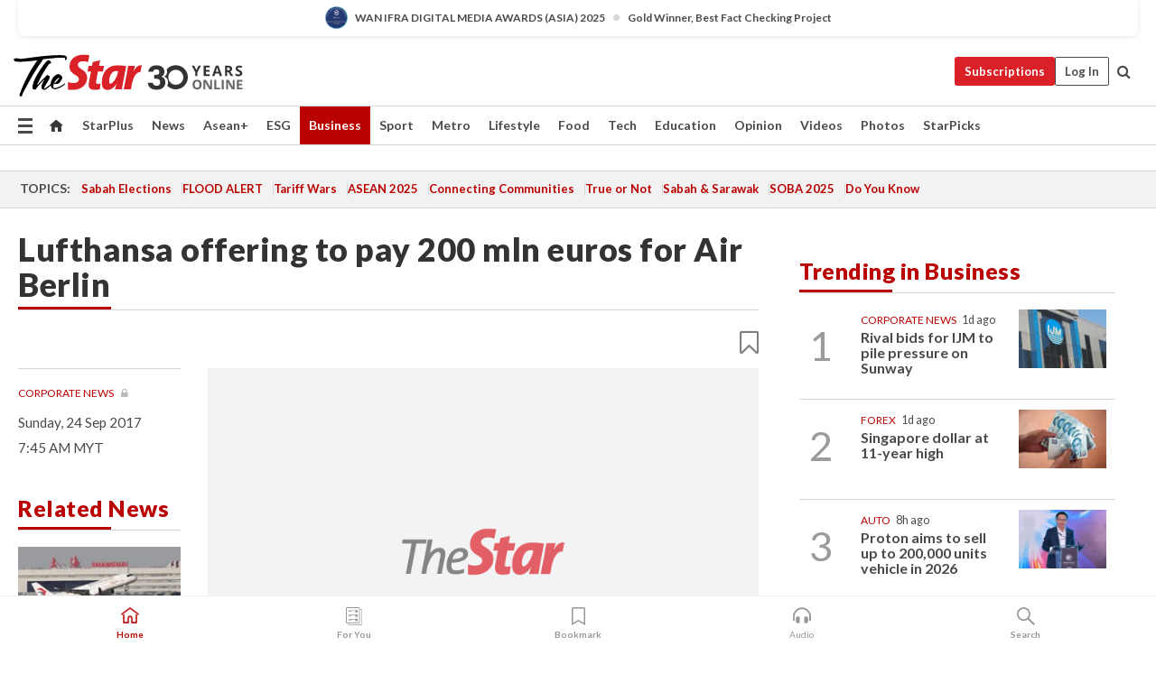

--- FILE ---
content_type: text/html; charset=UTF-8
request_url: https://www.thestar.com.my/business/business-news/2017/09/24/lufthansa-offering-to-pay-200m-euros-for-air-berlin/
body_size: 70185
content:
<!--default_base.blade.php-->
<!DOCTYPE html>
<html lang="en">
<head>
    	<title>Lufthansa offering to pay 200 mln euros for Air Berlin | The Star</title>
    <link rel="icon" type="image/png" href="https://cdn.thestar.com.my/Themes/img/favicon.ico" />
    

    <!--START: common.blade.php-->
<meta http-equiv="Content-Type" content="text/html;charset=utf-8"/>
<meta name="ROBOTS" content="index,follow,max-image-preview:large"/>
<meta name="viewport" content="width=device-width, initial-scale=1, minimum-scale=1" />
<meta name="at:customer_id" content="">
<meta name="at:subscription_status" content="Inactive">
<!--END: common.blade.php-->
    
                <!--StandardLayout.additionalGlobalHeadHTML-->


<script type="application/ld+json">
{
"@context": "http://schema.org",
"@type": "NewsArticle",
"headline": "Lufthansa offering to pay 200 mln euros for Air Berlin",
"articleSection": "Business",
"creator": "The Star Online",
"thumbnailUrl": "https://cdn.thestar.com.my/Themes/img/tsol-default-image2023.png",
"dateCreated": "2017-09-23T23:45:15.000Z", 
"url": "https://www.thestar.com.my/business/business-news/2017/09/24/lufthansa-offering-to-pay-200m-euros-for-air-berlin",
"keywords":["\/Business\/Business News" , "Airlines", "Corporate News"],
"author": {"@type":"Organization","name":"The Star Online","url":"https:\/\/www.thestar.com.my"},
"image": "https://cdn.thestar.com.my/Themes/img/tsol-default-image2023.png",
"datePublished": "2017-09-23T23:45:15.000Z", 
"dateModified": "2019-11-29T02:29:37.000Z"  
}
</script>
<!--START: article.blade.php test-->

    <!-- Android native install app--> 
    <script>     
        if ('serviceWorker' in navigator) { 
          window.addEventListener('load', function() {
            navigator.serviceWorker.register('/theme_metro/js/sw.js').then(function(registration) {
              // Registration was successful
              console.log('ServiceWorker registration successful with scope: ', registration.scope);
            }, function(err) {
              // registration failed :(
              console.log('ServiceWorker registration failed: ', err);
            });
          });
        }
    </script>
    
    <link rel="manifest" href="/theme_metro/js/manifest.json">
	
	<meta property="fb:app_id" content="121120175250633" />
	<meta property="og:url" content="https://www.thestar.com.my/business/business-news/2017/09/24/lufthansa-offering-to-pay-200m-euros-for-air-berlin" />
	<meta property="og:title" content="Lufthansa offering to pay 200 mln euros for Air Berlin" />
	<meta property="og:description" content="FRANKFURT: Lufthansa is offering to pay 200 million euros ($239 million) to buy its insolvent smaller rival Air Berlin and is prepared to pay up to 100 million euros to meet operating costs to keep the airline going in the interim, newspaper Bild am Sonntag (BamS) said on Sunday." />
	<meta property="og:type" content="article" />
	<meta property="og:locale" content="en_GB" />
	<meta property="og:site_name" content="The Star" />
	<meta property="og:image:width" content="600" />
	<meta property="og:image:height" content="315" />
	<meta property="og:image" content="https://cdn.thestar.com.my/Themes/img/newTsol_logo_socmedia.png" />
     
    <div class="stickyy">
    <div id="installContainer" style="display:none" class="installApp">  
        <button id="btnClose" type="button"> &times; </button> 
        <div id="imgBox"> 
            <img src="/theme_metro/images/TSOL640x100.png" alt="The Star" onclick="false">   
        </div>
        <button id="btnAdd" type="button"> View </button>   
    </div> 
    </div>
    <style>       
        
        div.stickyy {     
            background-color: white;  
            position: sticky !important; 
            z-index: 200 !important; 
        }   
        
/*        @media  only screen and (max-width: 767px){  
            a.navbar-brand.brand-mobile {
                padding-top: 3px !important;
                margin-top: 12px !important;
            }
        }    */
            
        #installContainer {    
            background-color: white;   
            position: initial;
            display: inline-block;    
        }    
        
        #imgBox {  
            margin-left: 30px;  
        } 
        
        #btnAdd {  
            border: 1px solid #d6d6d6; 
            padding: 1px 8px;
            text-align: center;
            text-decoration: none;  
            position:absolute; 
            border-radius: 3px; 
            right:10%;
            top:30%;
        } 

        #btnClose {
            position:absolute; 
            background:none;
            border:none;
            margin:0;
            padding:0; 
            left: 3%;
            top: 10%;
            font-size: 32px;
        }
         
    </style>    

    <script>     
        
        if (navigator.userAgent.match(/Android/i)) {  
            
            let deferredPrompt;
            
            window.addEventListener('beforeinstallprompt', (e) => {  
              e.preventDefault(); 
              deferredPrompt = e;   
              //btnAdd.style.display = 'block';  
              document.getElementById("installContainer").classList.remove("installApp");  
              document.getElementById("installContainer").classList.add("showInstall");
              document.getElementById("installContainer").style.display = "inline";   
              jQuery('div.stickyy').attr("style", "top: 0 !important; padding-bottom: 3px !important;");
              jQuery('#navbar-main.affix').attr("style", "top: 55px !important;"); 
              
              var position = jQuery(window).scrollTop(); 
              jQuery(window).scroll(function() {
                  var scroll = jQuery(window).scrollTop();
                  if(jQuery('#installContainer').hasClass('showInstall')){
                        if(scroll > position) {
                             //when scrolling down
                             if(jQuery('#navbar-main').hasClass('affix')){ 
                                 jQuery('div.stickyy').attr("style", "top: 0 !important; padding-bottom: 3px !important;");   
                                 jQuery('#navbar-main.affix').attr("style", "top: 55px !important;"); 
                             }
                         }
                         else {
                             if(jQuery('#navbar-main').hasClass('affix-top')){ 
                                 jQuery('div.stickyy').removeAttr("style", "top: 0 !important;");   
                                 jQuery('#navbar-main').removeAttr("style", "top: 55px !important;"); 
                             }
                         }
                       position = scroll;
                  }
              });
              
            });  
               
            btnAdd.addEventListener('click', (e) => {     
              deferredPrompt.prompt();  
              deferredPrompt.userChoice
                .then((choiceResult) => {
                  if (choiceResult.outcome === 'accepted') {
                    console.log('User accepted the A2HS prompt');
                  } else { 
                    console.log('User dismissed the A2HS prompt');
                  }  
                  deferredPrompt = null;
                });  
                
            }); 
            
            btnClose.addEventListener('click', function(){     
               document.getElementById('installContainer').style.display = 'none';
               document.getElementById("installContainer").classList.remove("showInstall");
               jQuery('#installContainer').addClass('installApp');  
            });    
            
        }
         
    </script>



<meta name="description" content="FRANKFURT: Lufthansa is offering to pay 200 million euros ($239 million) to buy its insolvent smaller rival Air Berlin and is prepared to pay up to 100 million euros to meet operating costs to keep the airline going in the interim, newspaper Bild am Sonntag (BamS) said on Sunday." />
<meta name="keywords" content="Airlines,Corporate News" />
<meta name="cXenseParse:smg-keywords" content="Airlines" />
<meta name="cXenseParse:smg-keywords" content="Corporate News" />
<meta name="cXenseParse:smg-brandsafety" content=""/>
<meta name="pageType" content="article" />
<meta name="url" content="https://www.thestar.com.my/business/business-news/2017/09/24/lufthansa-offering-to-pay-200m-euros-for-air-berlin" />
<meta name="datePublished" content="2017-09-24 07:45:15" />
<meta name="dateModified" content="2019-11-29 10:29:37" />
<meta name="author" content="" />
<meta name="inLanguage" content="en" />
<meta name="cxenseRandom" content="mkyk5ldc1u2uhu8cvoyu" />
<meta name="page_type" content="Article"/>
<meta name="content_type" content="Article" />
<meta name="content_id" content="5521E8B3-39D0-4074-B5C3-DA37CADC8AF4" />
<meta name="content_title" content="Lufthansa offering to pay 200 mln euros for Air Berlin" />
<meta name="content_category" content="Business/Business News" />
<meta name="content_category_alt" content="" />
<meta name="content_author" content="NA" />
<meta name="content_sp" content="NA" />
<meta name="content_byline" content="NA" />
<meta name="content_agency" content="NA" />
<meta name="content_language" content="English" />
<meta name="content_date" content="2017-09-24" />
<meta name="content_archive" content="true" />
<meta name="content_tags" content="Airlines,Corporate News" />
<meta name="content_tier" content="Metered" />
<meta name="content_length" content="Short" />
<meta name="content_exclusive" content="false" />
<meta name="parsely-metadata" content="{&quot;guid&quot;: &quot;{5521E8B3-39D0-4074-B5C3-DA37CADC8AF4}&quot;, &quot;byline&quot;: &quot;NA&quot;, &quot;summary&quot;: &quot;FRANKFURT: Lufthansa is offering to pay 200 million euros ($239 million) to buy its insolvent smaller rival Air Berlin and is prepared to pay up to 100 million euros to meet operating costs to keep the airline going in the interim, newspaper Bild am Sonntag (BamS) said on Sunday.&quot;, &quot;image_url&quot; :&quot;https://cdn.thestar.com.my/Themes/img/tsol-default-image2023.png&quot;,&quot;contain_video&quot;: false,&quot;is_premium&quot;: false,&quot;is_print&quot;: false,&quot;access_type&quot;: &quot;metered&quot; ,&quot;kicker_name&quot;: &quot;Corporate News&quot;,&quot;kicker_url&quot;: &quot;/tag/corporate+news&quot; } " />
<meta name="thumbnailUrl" content="https://cdn.thestar.com.my/Themes/img/tsol-default-image2023.png" />
<meta property="cXenseParse:author" content="The Star Online" />
<meta name="cXenseParse:pageclass" content="article" />
<meta name="cXenseParse:smg-accesstype" content="metered" />
<meta name="cXenseParse:recs:publishtime" content="2017-09-24T07:45:15+0800" />
<meta property="article:modified_time" content="2019-11-29T10:29:37+0800" />
<meta name="cXenseParse:articleid" content="5521E8B3-39D0-4074-B5C3-DA37CADC8AF4" />
<meta name="cXenseParse:smg-contenttype" content="Article" />
 
<meta name="cXenseParse:kicker_name" content="Corporate News" />
<meta name="cXenseParse:kicker_url" content="/tag/corporate+news" />
<meta name="cXenseParse:is_print" content="false" />
<meta name="cXenseParse:is_exclusive" content="false" />
<meta property="article:published_time" content="2017-09-24T07:45:15.000Z" />
<meta property="article:modified_time" content="2019-11-29T10:29:37.000Z"/>
<meta property="article:author" content="" />
<meta property="article:section" content="Business" />
<meta name="twitter:card" content="summary_large_image" />
<meta name="twitter:title" content="Lufthansa offering to pay 200 mln euros for Air Berlin" />
<meta name="twitter:description" content="FRANKFURT: Lufthansa is offering to pay 200 million euros ($239 million) to buy its insolvent smaller rival Air Berlin and is prepared to pay up to 100 million euros to meet operating costs to keep the airline going in the interim, newspaper Bild am Sonntag (BamS) said on Sunday." />
<meta name="twitter:image" content="https://cdn.thestar.com.my/Themes/img/newTsol_logo_socmedia.png" />
<meta itemprop="identifier" content="210467" />
<meta itemprop="headline" content="Lufthansa offering to pay 200 mln euros for Air Berlin" />
<meta itemprop="pageType" content="article" />
<meta itemprop="articleSection" content="Business" />
<meta itemprop="datePublished" content="2017-09-24 07:45:15" />
<meta itemprop="dateModified" content="2019-11-29 10:29:37" />
<meta itemprop="image" content="https://cdn.thestar.com.my/Themes/img/tsol-default-image2023.png" />
<meta name="article_section_name" content="Business" />
<meta name="content_sentiment" content="NA" />
<meta name="content_sentiment_magnitude" content="NA" />
<meta name="content_classification_main" content="NA" />
<meta name="content_classification_main_alt" content="NA" />
<meta name="content_classification" content="NA" />
<meta name="content_classification_alt" content="NA" />
<meta name="content_keyword_suggestion" content="NA" />
<link href="https://www.thestar.com.my/business/business-news/2017/09/24/lufthansa-offering-to-pay-200m-euros-for-air-berlin" rel="canonical" >


    <input type="hidden" value="zpUCnlfMoMTRuuXU0BZ/3B1i1fRWYPFoa0xiEPiLwRXHx0V1anYHN1CwGMJTWuZCNgmFLMGWMZJxHH9ysR5l6g+UB5mzcup9XIm676YSbyo10pLAXWoawP4nkOb5OLnF" id="hecs">
<!--END: article.blade.php-->            
    <!-- CSRF Token -->
    <meta name="csrf-token" content="rLyLNnLliGt8RmpZD0NnXTFchuW5W8cG2xFfBxpa">
    <!-- Global Header scripts -->    
     
            
    <!-- Start Header Script -->
<!-- Anti-flicker snippet (recommended) 
<style>.async-hide { opacity: 0 !important} </style>
<script>(function(a,s,y,n,c,h,i,d,e){s.className+=' '+y;h.start=1*new Date;
h.end=i=function(){s.className=s.className.replace(RegExp(' ?'+y),'')};
(a[n]=a[n]||[]).hide=h;setTimeout(function(){i();h.end=null},c);h.timeout=c;
})(window,document.documentElement,'async-hide','dataLayer',4000,
{'GTM-PVM4TH':true});</script> -->
<meta name="apple-itunes-app" content="app-id=428184176">
<link rel="stylesheet" type="text/css" href="https://cdn.thestar.com.my/Themes/css/bootstrap.min.css" />
<link rel="stylesheet" type="text/css" href="https://fonts.googleapis.com/css?family=Lato:300,300i,400,400i,700,700i,900,900i&display=swap" />
<link href="https://fonts.googleapis.com/icon?family=Material+Icons+Round" rel="stylesheet">
<link href="https://fonts.googleapis.com/icon?family=Material+Icons" rel="stylesheet">
<link rel="stylesheet" type="text/css" href="https://cdn.thestar.com.my/Themes/css/tsol2019_pw.min.css?v=20251201" />
<link rel="stylesheet" type="text/css" href="https://cdn.thestar.com.my/Themes/css/story2017.min.css?v=20250324" />
<link rel="stylesheet" type="text/css" href="https://cdn.thestar.com.my/Themes/css/info.min.css" />
<link rel="stylesheet" type="text/css" href="https://cdn.thestar.com.my/Themes/css/bookmark.min.css?v=20201123" />
<link rel="stylesheet" type="text/css" href="https://cdn.thestar.com.my/Themes/css/main.css?v=202501014" />
<link rel="stylesheet" type="text/css" href="https://cdn.thestar.com.my/Themes/css/promo.min.css">
<link rel="stylesheet" type="text/css" media="only screen and (max-width:767px)" href="https://cdn.thestar.com.my/Themes/css/responsive.min.css">
<link rel="stylesheet" type="text/css" href="https://cdn.thestar.com.my/Themes/css/stock.search.min.css" />
<link rel="stylesheet" type="text/css" href="https://cdn.thestar.com.my/Themes/css/font-awesome.min.css" />
<link rel="stylesheet" type="text/css" href="https://cdn.thestar.com.my/GlobalBar/css/global-bar.min.css"/>
<link rel="stylesheet" type="text/css" href="https://cdn.thestar.com.my/Components/Audio/audio.min.css">
<link rel="stylesheet" type="text/css" href="https://cdn.thestar.com.my/Themes/css/owl.carousel.min.css"/>
<link rel="stylesheet" type="text/css" href="https://cdn.thestar.com.my/Themes/css/style.min.css?v=202512031"/>
<link rel="stylesheet" type="text/css" href="https://cdn.thestar.com.my/Themes/css/header-menu.min.css?v=20250428"/>
<link rel="stylesheet" type="text/css" href="https://cdn.thestar.com.my/Themes/css/30-year-anniversary.min.css?v=20250626"/>

<!-- hide globalbar for tablet -->
<style>@media screen and (min-width: 768px) and (max-width: 1024px){
#thestar-global-bar { display: none; }
body { padding-top: 0 !important; }
#navbar-main.affix { top: 0 !important; }
}</style>
<style>
.sassize{--breakpoint:desktop}@media all and (max-width:991px){.sassize{--breakpoint:tablet}}@media all and (max-width:767px){.sassize{--breakpoint:mobile}}
img[src$="default.gif"] { display: none;}
img[src^="https://content.thestar.com.my/smg/settag/name=lotame/tags="] {display:none;}
.masthead {
  background: url(https://cdn.thestar.com.my/Widgets/Masthead/2025/Christmas.png) no-repeat -5px -3px transparent;
}
.masthead-2 {
    position: absolute;
    width: 250px;
    left: 41%;
    right: 41%;
    top: 12px;
}
.anniv-special{
	display:none;
}
@media only screen and (max-width: 991px) {	
    /*50 years special*/
    .anniv-special{
	display:block;
	margin:0 auto;
	text-align:center;
    }
   .anniv-special img{
        height: auto;
        width: 200px;
        margin-top: 12px;
        margin-bottom: 12px;
    }
}
</style>
<!--<script type="text/javascript" async src="https://experience-ap.piano.io/xbuilder/experience/load?aid=Gr82HQx5pj"></script>-->
<script src="//ajax.googleapis.com/ajax/libs/jquery/3.6.0/jquery.min.js"></script>
<!-- HTML5 Shim and Respond.js IE8 support of HTML5 elements and media queries -->
<!-- WARNING: Respond.js doesn't work if you view the page via file:// -->
<!--[if lt IE 9]>
<script src="https://oss.maxcdn.com/libs/html5shiv/3.7.0/html5shiv.js"></script>
<script src="https://oss.maxcdn.com/libs/respond.js/1.4.2/respond.min.js"></script>
<![endif]-->
<script src="https://cdnjs.cloudflare.com/ajax/libs/URI.js/1.18.10/URI.min.js"></script>
<script src="https://cdnjs.cloudflare.com/ajax/libs/moment.js/2.18.1/moment.min.js"></script>
<script src="https://cdnjs.cloudflare.com/ajax/libs/postscribe/2.0.8/postscribe.min.js"></script>
<script src="https://cdn.thestar.com.my/Themes/js/js.cookie.min.js"></script>
<script src="https://cdn.thestar.com.my/Themes/js/jquery.dotdotdot.min.js"></script>
<script src="https://cdn.jsdelivr.net/npm/vue@2.5.12/dist/vue.min.js"></script>
<script src="https://cdnjs.cloudflare.com/ajax/libs/axios/0.19.0/axios.min.js"></script>
<script src="https://cdn.thestar.com.my/Themes/js/Main.min.js"></script>
<script src="https://cdn.thestar.com.my/Themes/js/widget_mixin.min.js"></script>
<script>var my_jquery = jQuery;</script>
<script>jQuery = my_jquery;</script>
<script src="https://cdn.thestar.com.my/Themes/js/slick.min.js" ></script>
<script type="text/javascript" src="https://cdn.thestar.com.my/Themes/js/jquery.unveil.min.js" defer></script>
<script>

			
var KICKER_FREE_MARKUP='<span class="labels labels--free" data-toggle="tooltip" title="" data-original-title="This is a Free article"><i class="fa fa-unlock"></i></span>'
var KICKER_PREMIUM_MARKUP='<span class="biz-icon" data-toggle="tooltip" title="" id="sbp-tip" data-original-title="Premium">Premium</span>';
var KICKER_LOCK_MARKUP='<span class="biz-icon" data-toggle="tooltip" title="" id="sbp-tip" data-original-title="To unlock the article, click on the headline and log in with your StarBiz Premium account or select a membership to join." aria-describedby="tooltip489695">StarBiz Premium</span>';
var KICKER_UNLOCK_MARKUP='<span class="biz-icon"><i class="fa fa-unlock"></i></span>';
var KICKER_LOCK_MARKUP_V2='<span class="labels labels--gray" data-toggle="tooltip" title="" data-original-title="This is a locked article"><i class="fa fa-lock"></i></span>';
</script>
<!-- Cx FB user linking script begin -->
<script type="text/javascript">
  
    function checkFBLogin() {
     if (window.FB && typeof FB.getLoginStatus === 'function') {
 
        FB.getLoginStatus(function(response) {
          if (response.status === 'connected') {
            // Read the FaceBook user ID
            var fbUserId = response.authResponse.userID;
            
          } else {
            setTimeout(checkFBLogin, 1000);
          }
        });
 
      } else {
        setTimeout(checkFBLogin, 1000);
      }
    }
    checkFBLogin();
</script>
<!-- Cx FB user linking script end -->
<script src="https://cdn.thestar.com.my/Themes/js/owl.carousel.min.js"></script>
<script src="https://cdn.thestar.com.my/Themes/js/parsely-onload.min.js"></script>
<script src="https://cdn.thestar.com.my/Themes/js/mediatag.min.js"></script>
<script src="https://cdn.thestar.com.my/Themes/js/mediatagv3.js"></script>
<script src="https://cdn.thestar.com.my/Themes/js/mediahelper.min.js?v=2021002"></script>
<link rel="apple-touch-icon" sizes="57x57" href="https://cdn.thestar.com.my/Themes/img/touch-icon-precomposed.png">
<link rel="apple-touch-icon" sizes="114x114" href="https://cdn.thestar.com.my/Themes/img/touch-icon-iphone.png">
<link rel="apple-touch-icon" sizes="120x120" href="https://cdn.thestar.com.my/Themes/img/touch-icon-120x120.png">
<link rel="apple-touch-icon" sizes="152x152" href="https://cdn.thestar.com.my/Themes/img/touch-icon-ipad.png">
<link rel="apple-touch-icon" sizes="167x167" href="https://cdn.thestar.com.my/Themes/img/touch-icon-iphone-retina.png">
<link rel="apple-touch-icon" sizes="180x180" href="https://cdn.thestar.com.my/Themes/img/touch-icon-ipad-retina.png">
<link rel="apple-touch-icon" sizes="192x192" href="https://cdn.thestar.com.my/Themes/img/touch-icon-192x192.png">
<link rel="stylesheet" type="text/css" href="https://cdn.thestar.com.my/Themes/css/widgettop.min.css" />
<script src="https://cdn.thestar.com.my/Themes/js/widgettop.min.js"></script>
<!--<script type="text/javascript" src="//s7.addthis.com/js/300/addthis_widget.js#pubid=ra-5dfaeb0face4ad17"></script>-->

<!-- Start Deco masthead -->
<script type="text/javascript">
jQuery(document).ready(function(){
var checkDeco = new Date();
var decoStart = new Date("December 8, 2025 00:00:00");
var decoEnd = new Date("December 31, 2025 23:59:59");
if (checkDeco.getTime() > decoStart.getTime() && checkDeco.getTime() < decoEnd.getTime()){
//This is for regular festival masthead
$("#page-header > div >div").attr("class", "container masthead");

}
});
</script>
<!-- End Deco masthead -->
<script>var rmad = false;</script>

<!-- Sharethis-->
<script type='text/javascript' src='https://platform-api.sharethis.com/js/sharethis.js#property=6475dc6e8b790100199499d6&product=sop' async='async'></script>
<link rel="stylesheet" type="text/css" href="https://cdn.thestar.com.my/Themes/css/sharethis.min.css" />

<link rel="stylesheet" type="text/css" href="https://cdn.thestar.com.my/Themes/css/mustwatch.css?v=20260120" />

<!-- Clarity 20241121-->
<script type="text/javascript">
    (function(c,l,a,r,i,t,y){
        c[a]=c[a]||function(){(c[a].q=c[a].q||[]).push(arguments)};
        t=l.createElement(r);t.async=1;t.src="https://www.clarity.ms/tag/"+i;
        y=l.getElementsByTagName(r)[0];y.parentNode.insertBefore(t,y);
    })(window, document, "clarity", "script", "o0x36t4cob");
</script>

<!-- End Header Script -->            <!-- theme includes js_extra.blade.php -->
<script type="text/javascript">
var viewid = Math.round(Math.random() * 100000000000);
function sasiajserver(size,position){
var SAS = JSON.parse(jQuery('meta[name=SAS]').attr("content"));
var rdm2 = Math.round(Math.random() * 100000000000);
return "https://content.thestar.com.my/smg/jserver/viewid=" + viewid +
    "/random=" + rdm2 +
    "/network=SMG/site=TSOL" +
    "/area=" + SAS.area + 
    "/pagetype=" + SAS.pagetype + 
    "/platform=" + sascalcsize() + 
    "/size=" + size +
    "/position=" + position;
}
function sascalcsize(){var b=window.getComputedStyle(document.querySelector(".sassize"));var a=b.getPropertyValue("--breakpoint");return a};
</script>
<!-- Admiral --> 
<script>
             if (typeof pageType !== "undefined")
         {
         if(pageType == "article"){
                var daxsubscriber = false;
          }
       }
        
</script>
<!-- End Admiral -->
<script>
// show or hide login button
var rmad = false;
var isLogin = false;

tkValid = 0;
// 3 = active , subscriber, has ads free
if (tkValid > 0) {
    isLogin = true;
} 
if (tkValid == "3") {
    rmad = true;
}

jQuery(document).ready(function() {
if (tkValid > 0) {
    jQuery('.btn_login').hide();
    jQuery('.login_menu').show();
    jQuery('.m-login-menu').show();
    jQuery('.m-login-button').attr("style", "display: none !important"); // Override css
} else {
    jQuery('.btn_login').show();
    jQuery('.login_menu').hide();
    jQuery('.m-login-button').show();
    jQuery('.m-login-menu').hide();
}
});
</script>
<!-- PPID --> 
<script type="text/javascript">  
    // client id value will be = encrypted(userid)
    // else client id = encrypted GA ID
    var client_id = "cd91e4b8cc71fc46c35e4608358cc1df5faf72f4";
    var re = new RegExp("^([0-9a-zA-Z]{32,150})$|^([0-9a-fA-F]{8}-[0-9a-fA-F]{4}-[0-9a-fA-F]{4}-[0-9a-fA-F]{4}-[0-9a-fA-F]{12})$");
    var userID = "UA-167768859-1" ;
	
			client_id = "cd91e4b8cc71fc46c35e4608358cc1df5faf72f4";
	
    console.log('client_id: '+client_id);
</script>
<!-- End PPID -->

<!-- CDP Web Insight script -->
<script type = "text/javascript" >
   var _portalId = "564891087";
   var _propId = "564997745";

   var _ATM_TRACKING_ASSOCIATE_UTM = 0 ;
   var _CDP_GA_ACCOUNT_TRACKING_ID = "UA-828580-1";

   var _cdp365Analytics = {
      default_event: 0,
      first_party_domain: ".thestar.com.my",
      dims: {
         users: {
            origin_source: "The Star Online"
         }
      }
   };
(function() {
    var w = window;
    if (w.web_event) return;
    var a = window.web_event = function() {
        a.queue.push(arguments);
    }
    a.propId = _propId;
    a.track = a;
    a.queue = [];
    var e = document.createElement("script");
    e.type = "text/javascript", e.async = !0, e.src = "//st-a.cdp.asia/insight.js";
    var t = document.getElementsByTagName("script")[0];
    t.parentNode.insertBefore(e, t)
})(); </script>
<!-- End of CDP Web Insight script -->

<!-- Chartbeat --> 
<script async src="//static.chartbeat.com/js/chartbeat_mab.js"></script>
<script>
    var chbpage_type = jQuery('meta[name=page_type]').attr("content");
    var chbcontentauthor = jQuery('meta[name=content_byline]').attr("content");
    var contentcat = jQuery('meta[name=content_category]').attr("content");
    var contentaltcat = jQuery('meta[name=content_category_alt]').attr("content");
    var chbpagecat = jQuery('meta[name=page_category]').attr("content");
	var chburl = jQuery("meta[property='og:url']").attr("content");
    var chbaltcats;
    var chballcats = '';
    var chbuser_status = 'anon';

    if (typeof chbpage_type !== "undefined") {

    if (chbpage_type.toLowerCase() == "article" || chbpage_type.toLowerCase() == "category" || chbpage_type.toLowerCase() == "photo listing" ||  chbpage_type.toLowerCase() == "photo gallery") {

        if (typeof chbcontentauthor !== "undefined") {
            if (chbcontentauthor === 'NA') {
                chbcontentauthor = '';
            }
            //else if (chbcontentauthor.indexOf('By') > -1) {
            //chbcontentauthor = chbcontentauthor.replace('By', '');
            //chbcontentauthor = chbcontentauthor.trim();
            //}
            //else if (chbcontentauthor.indexOf('by') > -1) {
            //chbcontentauthor = chbcontentauthor.replace('by', '');
            //chbcontentauthor = chbcontentauthor.trim();
            //}
        } else {
            chbcontentauthor = '';
        }

        if (typeof chbpagecat !== "undefined") {            
            if (chbpagecat === 'NA') {
                chbpagecat = '';
            }

            if (chbpagecat.toLowerCase() === 'starpicks') {
                chbpagecat = 'StarPicks';
            }

            if (chbpagecat.toLowerCase() === 'starplus') {
                chbpagecat = 'StarPlus';
            }

            if (chbpagecat.toLowerCase() === 'aseanplus') {
                chbpagecat = 'AseanPlus';
            }
			
        } else {
            chbpagecat = '';
        }

        if (typeof contentcat !== "undefined") {
            contentcat = cleanContentCategories(contentcat);
            contentcat = contentcat.split('/').join(','); 
        }else{
            contentcat = '';
        }
        if (typeof contentaltcat !== "undefined") {
            contentaltcat = cleanContentCategories(contentaltcat);
            contentaltcat = contentaltcat.split('/').join(','); 
        }else{
            contentaltcat = '';
        }

        if (chbpage_type.toLowerCase() == "category") {
            chballcats = chbpagecat;
        } else if (chbpage_type.toLowerCase() == "photo listing" || chbpage_type.toLowerCase() == "photo gallery") {
            chballcats = 'Photos';
        } else {
            if (contentaltcat !== '') {
                chballcats = contentcat + ',' + contentaltcat; 
            } else {
                chballcats = contentcat;
            }
            
            var customname = ""; 
            var columnName = ""; 
            if( columnName != '' ){
                if( chballcats.toLowerCase().includes("lifestyle,viewpoints"))
                    chballcats = chballcats.replace(/lifestyle,viewpoints/gi, "Lifestyle,Viewpoints," + columnName);
                else if (chballcats.toLowerCase().includes("opinion,columnists"))
                    chballcats = chballcats.replace(/opinion,columnists/gi, "Opinion,Columnists," + columnName);
                else if (chballcats.toLowerCase().includes("sport,say what"))
                    chballcats = chballcats.replace(/sport,say what/gi, "Sport,Say What," + columnName);
                else if (chballcats.toLowerCase().includes("business,insight"))
                    chballcats = chballcats.replace(/business,insight/gi, "Business,Insight," + columnName);
                else if (chballcats.toLowerCase().includes("food,food for thought"))    
                    chballcats = chballcats.replace(/food,food for thought/gi, "Food,Food For Thought," + columnName);
                else if (chballcats.toLowerCase().includes("metro,views"))    
                    chballcats = chballcats.replace(/metro,views/gi, "Metro,Views," + columnName);
                else if (chballcats.toLowerCase().includes("tech,tech thoughts"))    
                    chballcats = chballcats.replace(/tech,tech thoughts/gi, "Tech,Tech Thoughts," + columnName);
            }
        }
    } else if (chbpage_type.toLowerCase() == "subcategory") {
        var pageCat = jQuery('meta[name=page_category]').attr("content");
		var customname = ""; 

                    chballcats = pageCat.split('/').join(',').replace("And", "&").replace("#", "");
                    chbcontentauthor = '';
			
    } else if (chbpage_type.toLowerCase() == "tag") {
        var pageCat = jQuery('meta[name=page_tag]').attr("content");
        chballcats = pageCat;
        chbcontentauthor = '';
    } else {
        chbcontentauthor = '';
        chballcats = '';
    }
} else {
    chbcontentauthor = '';
    chballcats = '';
}
	 
	if (chbcontentauthor != '')
    {
        chbcontentauthor = chbcontentauthor.replace(/\b and \b/i, ",");
        chbcontentauthor = chbcontentauthor.replace(/[^@\s]*@[^@\s]*\.[^@\s]*/, "");
        chbcontentauthor = chbcontentauthor.replace(/([^\v]+) \bBy\b | *\bBy\b/i, "");
		chbcontentauthor = chbcontentauthor.replace(/\s*,\s*/g, ",");
        chbcontentauthor = chbcontentauthor.trim();
    }

    chballcats = cleanContentCategories(chballcats);
	
     
        if (isLogin==true) {
            chbuser_status = 'lgdin';
        }else{
            chbuser_status = 'anon';
        } 
    
    function cleanContentCategories(content){
        //all page_types
        content = content.replace(/starpicks/gi, 'StarPicks');
        content = content.replace(/starplus/gi, 'StarPlus');
        content = content.replace(/aseanplus/gi, 'AseanPlus');
        content = content.replace(/&#039;/gi, "'");
        //article page_types
        content = content.replace(/lifestyle\/entertainment/gi, 'Lifestyle,Entertainment & Style,Entertainment');
        content = content.replace(/lifestyle\/style/gi,         'Lifestyle,Entertainment & Style,Style');
        content = content.replace(/lifestyle\/people/gi,        'Lifestyle,People & Living,People');
        content = content.replace(/lifestyle\/living/gi,        'Lifestyle,People & Living,Living');
        content = content.replace(/lifestyle\/travel/gi,        'Lifestyle,Travel & Culture,Travel');
        content = content.replace(/lifestyle\/culture/gi,       'Lifestyle,Travel & Culture,Culture');
        content = content.replace(/lifestyle\/health/gi,        'Lifestyle,Health & Family,Health');
        content = content.replace(/lifestyle\/family/gi,        'Lifestyle,Health & Family,Family');
        content = content.replace(/sport\/others/gi, 'Sport/Other Sports');
        //subcategory page_types
        if(!content.includes('Other Sports')){
            content = content.replace(/Other Sport/gi, 'Other Sports');
        }

        var result = content;
        result = removeLastChar(result, ',');
        return result;
    }

    function removeLastChar(str,charStr){
        var lastChar = str[str.length -1];
        if(lastChar == charStr){
            str = str.slice(0, -1);
        }
        return str;
    }
	 
	 (function() {
                /** CONFIGURATION START **/
                var _sf_async_config = window._sf_async_config = (window._sf_async_config || {});
                _sf_async_config.uid = 66903;
                _sf_async_config.domain = 'thestar.com.my';
                _sf_async_config.flickerControl = false;
                /*_sf_async_config.useCanonical = true;
                _sf_async_config.useCanonicalDomain = true;*/
				_sf_async_config.path = chburl;
                _sf_async_config.sections = chballcats;
                _sf_async_config.authors = chbcontentauthor;
				_sf_async_config.articleBlockSelector = 'div.in-sec-story,div.focus-story,div.list-listing';

                var _cbq = window._cbq = (window._cbq || []);
                _cbq.push(['_acct', chbuser_status]);

                /** CONFIGURATION END **/
                function loadChartbeat() {
                    var e = document.createElement('script');
                    var n = document.getElementsByTagName('script')[0];
                    e.type = 'text/javascript';
                    e.async = true;
                    e.src = '//static.chartbeat.com/js/chartbeat.js';
                    n.parentNode.insertBefore(e, n);
                }
                loadChartbeat();
        })();
</script>
<!-- End Chartbeat -->        <!-- resources common css_includes.blade.php -->        
    <!-- theme includes css_includes.blade.php -->            <!-- Widget CSS links -->
        <link type="text/css" rel="stylesheet" href="/theme_metro/widgets/article-details/article-details.css"/>
        <!-- Page Header scripts -->
<link href="https://cdn.thestar.com.my/Themes/css/print_v2.css" rel="stylesheet" type="text/css">
<!--<script async src="https://securepubads.g.doubleclick.net/tag/js/gpt.js"></script>
<script async src='//cdn.thestar.com.my/Themes/js/prebid.js'></script>-->
<script async src="https://platform.twitter.com/widgets.js" charset="utf-8"></script>
<script>
if (!rmad) {
  var sectionName = $('meta[name=article_section_name]').attr("content");
  document.write('<scr');
  document.write('ipt src="https://cdn.thestar.com.my/Themes/js/gpt/' + sectionName + 'Story.js?v=20260127_1">');
  document.write("</scr");
  document.write("ipt>");
}

</script>
<script type="text/javascript" src="https://cdn.thestar.com.my/Themes/js/story.min.js?v=20250922" defer></script>
<script type="text/javascript" src="/theme_metro/js/trendingParsely.js"></script>

<!-- Start of Survicate (www.survicate.com) code -->
<script type="text/javascript">
  //(function (w) {
    //var s = document.createElement('script');
    //s.src = '//survey.survicate.com/workspaces/40636b6a623c41a574580c19efa630b6/web_surveys.js';
    //s.async = true;
    //var e = document.getElementsByTagName('script')[0];
    //e.parentNode.insertBefore(s, e);
  //})(window);
</script>
<!-- End of Survicate code -->
<style>.video-container{margin-top:10px;}</style>
<!--<script async src="https://cdn.thestar.com.my/Themes/js/uraapi.min.js"></script>-->

<!-- <script src="https://www.thestar.com.my/theme_metro/js/nexus_daily_checkin.js"></script> -->

    <script>
        window.Laravel = {"csrfToken":"rLyLNnLliGt8RmpZD0NnXTFchuW5W8cG2xFfBxpa"}
        var IMAGE_URL = 'https://apicms.thestar.com.my/';
    </script> 
    
</head>

    <body>
        <div class='sassize'></div>
    <!-- Main THEME Content -->
    <!-- page content -->
        <div class="widgettop" id="widgettop" style="display:none;">        
    <div class="flex-container ">
        <div class="firinfo"></div>
        <div class="close">   
            <img id="closeButton" src="https://cdn.thestar.com.my/Themes/img/close.png">
        </div>
    </div>
</div>    <!-- HEADER OF THEME -->
<div id="award-container" class="container" style="display: none;"></div>
<script>
    // hide award container if on /awards page
    if (window.location.pathname === '/awards' || window.location.pathname === '/awards/') {
        document.getElementById('award-container').style.display = 'none';
    } else {
        fetch('https://cdn.thestar.com.my/Components/AwardHighlight/award-highlight.txt' + "?v=" + Date.now())
        .then(response => response.text())
        .then(html => {
            const awardContainer = document.getElementById('award-container');
            awardContainer.innerHTML = html;
            const scripts = awardContainer.getElementsByTagName('script');
            for (let script of scripts) {
            eval(script.innerHTML);
            }
            // Wait for async script to set image src, then wait for image to load
            const checkImage = () => {
                const img = awardContainer.querySelector('.award-icon');
                if (img && img.src && img.src !== window.location.href) {
                    if (img.complete) {
                        awardContainer.style.display = '';
                    } else {
                        img.onload = () => awardContainer.style.display = '';
                        img.onerror = () => awardContainer.style.display = 'none';
                    }
                } else {
                    setTimeout(checkImage, 50);
                }
            };
            checkImage();
        })
        .catch(error => console.error('Error loading award:', error));
    }
</script>

<!-- header_menu -->
<header id="page-header">
    <div class="branding">
        <div class="container">
            <a class="navbar-brand brand-prime" href="/"
               data-list-type="Header"
               data-content-type="Navigation"
               data-content-title="The Star Online"
               data-content-id="https://www.thestar.com.my">
			    <svg class="icon" width="256" height="50" role="img" aria-label="the star online">
                    <image xlink:href="https://cdn.thestar.com.my/Themes/img/logo-tsol-30yrs.svg" src="https://cdn.thestar.com.my/Themes/img/logo-tsol-30yrs.svg" width="256" height="50" border="0"></image>
                </svg>
                <!--<svg class="icon" width="150" height="50" role="img" aria-label="the star online">
                    <image xlink:href="https://cdn.thestar.com.my/Themes/img/logo-tsol-fullv3.svg" src="https://cdn.thestar.com.my/Themes/img/logo-tsol-logov3.png" width="150" height="50" border="0"></image>
                </svg>-->
            </a>
			<div id="iconDesktop" style="display: none"></div>
            <ul class="nav social-branding right">
<!--                <li>
                    <a href="https://newsstand.thestar.com.my/epaper/" target="_blank" class="epaper"
                       data-list-type="Header"
                       data-content-type="App Download"
                       data-content-title="ePaper"
                       data-content-id="https://newsstand.thestar.com.my/epaper/ ">
                        <i class="icon sprite-icon"></i> The Star ePaper
                    </a>
                </li>-->
                                <li class="dropdown dropdown--subscribe top-bar">
                    <a  class="btn--subscribe"
                        data-list-type="Header"
                        data-content-type="Navigation"
                        data-content-title="Subscription"
                        data-content-id="https://www.thestar.com.my/subscription" href="/subscription">Subscriptions</a>
                </li>
                                                 <li id="btn_login" class="btn-login">
                     <a class="login" href="https://sso.thestar.com.my/?lng=en&amp;channel=1&amp;ru=HNQ8Auw31qgZZU47ZjHUhHKJStkK3H51/pPcFdJ1gQ9cFgPiSalasDvF6DeumuZwBnYnqxiI5GopDa7LSpNm8Cx4vepC38RN83PisDFsAtfmksMx44zz5pJ9l+QEoz8JRi7uXV0Cb+cimzwgZFC8pu0uMmlQMZT587Rv3bpMk/RKZpYV9ZeF56MF4CneRpmhyYxaUac+C9pzgRcB7nO1vT9Umg9zSiyOdzOyNL+K/QYhKttG+KYYIajuKMdJwNdfm4KoaPNU9lBeHnYN4kNnKE0o4eDvKwE57LOvtS8pJYEmygVkBuGMOy26X2/B++1N"
                        data-list-type="Header"
                        data-content-type="Outbound Referral"
                        data-content-title="Log In"
                        data-content-id="https://sso.thestar.com.my/?lng=en&amp;channel=1&amp;ru=HNQ8Auw31qgZZU47ZjHUhHKJStkK3H51/pPcFdJ1gQ9cFgPiSalasDvF6DeumuZwBnYnqxiI5GopDa7LSpNm8Cx4vepC38RN83PisDFsAtfmksMx44zz5pJ9l+QEoz8JRi7uXV0Cb+cimzwgZFC8pu0uMmlQMZT587Rv3bpMk/RKZpYV9ZeF56MF4CneRpmhyYxaUac+C9pzgRcB7nO1vT9Umg9zSiyOdzOyNL+K/QYhKttG+KYYIajuKMdJwNdfm4KoaPNU9lBeHnYN4kNnKE0o4eDvKwE57LOvtS8pJYEmygVkBuGMOy26X2/B++1N">
                        Log In
                     </a>
                 </li>
                                 <li id="login_menu" class="dropdown top-bar" style="display:none;">
                        <a id="hllogin" class="log-in-light"><i class="material-icons-round person">person</i></a>
                        <ul class="dropdown-menu log-in 123">
                                                    <li>
                                <a href="https://login.thestar.com.my/accountinfo/profile.aspx" target="_blank"
                                   data-list-type="Profile Management"
                                   data-content-type="Manage Profile"
                                   data-content-title="https://login.thestar.com.my/accountinfo/profile.aspx">Manage Profile
                                </a>
                            </li>
                            <li>
                                <a href="https://login.thestar.com.my/accountinfo/changepassword.aspx" target="_blank"
                                   data-list-type="Profile Management"
                                   data-content-type="Change Password"
                                   data-content-title="https://login.thestar.com.my/accountinfo/changepassword.aspx">Change Password
                                </a>
                            </li>
                            <li>
                                <a href="https://login.thestar.com.my/accountinfo/sessions.aspx" target="_blank"
                                   data-list-type="Profile Management"
                                   data-content-type="Manage Logins"
                                   data-content-title="https://login.thestar.com.my/accountinfo/sessions.aspx">Manage Logins
                                </a>
                            </li>
                            <li style="border-top:1px solid #d6d6d6">
                                <a href="https://login.thestar.com.my/accountinfo/subscriptioninfo.aspx" target="_blank"
                                   data-list-type="Profile Management"
                                   data-content-type="Manage Subscription"
                                   data-content-title="https://login.thestar.com.my/accountinfo/subscriptioninfo.aspx">Manage Subscription
                                </a>
                            </li>
                            <li>
                                <a href="https://login.thestar.com.my/accountinfo/transhistory.aspx" target="_blank"
                                   data-list-type="Profile Management"
                                   data-content-type="Transaction History"
                                   data-content-title="https://login.thestar.com.my/accountinfo/transhistory.aspx">Transaction History
                                </a>
                            </li>
                            <li>
                                <a href="https://login.thestar.com.my/accountinfo/billing.aspx" target="_blank"
                                   data-list-type="Profile Management"
                                   data-content-type="Manage Billing Info"
                                   data-content-title="https://login.thestar.com.my/accountinfo/billing.aspx">Manage Billing Info
                                </a>
                            </li>
                                                                                    <li style="border-top:1px solid #d6d6d6">
                                <a href="https://www.thestar.com.my/foryou/edit"
                                   data-list-type="Profile Management"
                                   data-content-type="Manage For You"
                                   data-content-title="https://www.thestar.com.my/foryou/edit">Manage For You
                                </a>
                            </li>
                            <li style="border-bottom:1px solid #d6d6d6">
                                <a href="https://www.thestar.com.my/saved-articles"
                                   data-list-type="Profile Management"
                                   data-content-type="Manage Bookmarks"
                                   data-content-title="https://www.thestar.com.my/saved-articles">Manage Bookmarks
                                </a>
                            </li>
                                                                                    <li>
                                <a href="https://www.thestar.com.my/subscribe"
                                   data-list-type="Profile Management"
                                   data-content-type="Package & Pricing"
                                   data-content-title="https://www.thestar.com.my/subscribe">Package & Pricing
                                </a>
                            </li>
                                                        <li>
                                <a href="https://www.thestar.com.my/faqs/"
                                   data-list-type="Profile Management"
                                   data-content-type="FAQs"
                                   data-content-title="https://www.thestar.com.my/faqs/">FAQs
                                </a>
                            </li>
                            <li class="log-out">
                                <a href="#" onclick="logout();"
                                   data-list-type="Profile Management"
                                   data-content-type="Log Out"
                                   data-content-title="https://www.thestar.com.my">Log Out
                                </a>
                            </li>
                        </ul>
                    </li>
                     <li class="hidden-xs hidden-sm">
                            <label for="queryly_toggle" style="cursor: pointer;">
							<div class="top-search">
                               <i class="fa fa-search"></i>
							  </div>
                            </label>
                    </li>
            </ul>
        </div>
    </div>
    <nav id="navbar-main" class="navbar navbar-custom" data-spy="affix" data-offset-top="197">
        <div class="container">
            <div class="navbar-header">
                <button type="button" class="navbar-toggle left" data-toggle="collapse" data-target="#tsolmobar" id="btnmobmega">
                <span class="sr-only">Toggle navigation</span>
                <span class="icon-bar"></span>
                <span class="icon-bar"></span>
                <span class="icon-bar"></span>
                <i class="icon-x fa fa-times"></i>
                </button>
                <a class="navbar-brand brand-mobile left" href="/"
                   data-list-type="Header"
                   data-content-type="Navigation"
                   data-content-title="The Star Online"
                   data-content-id="https://www.thestar.com.my">
				   <svg class="icon logo-default" role="img" aria-label="the star online" height="28" width="148">
                        <image width="148" height="28" border="0" xmlns:xlink="http://www.w3.org/1999/xlink" xlink:href="https://cdn.thestar.com.my/Themes/img/logo-tsol-30yrs.svg" src="https://cdn.thestar.com.my/Themes/img/logo-tsol-30yrs.svg"></image>
                    </svg>
                    <svg class="icon logo-small" role="img" aria-label="the star online" height="28" width="84">
                        <image width="84" height="28" border="0" xmlns:xlink="http://www.w3.org/1999/xlink" xlink:href="https://cdn.thestar.com.my/Themes/img/logo-tsol-fullv3.svg" src="https://cdn.thestar.com.my/Themes/img/logo-tsol-logov3.png"></image>
                    </svg>
                    <!--<svg class="icon" role="img" aria-label="the star online" height="28" width="84">
                        <image width="84" height="28" border="0" xmlns:xlink="http://www.w3.org/1999/xlink" xlink:href="https://cdn.thestar.com.my/Themes/img/logo-tsol-fullv3.svg" src="https://cdn.thestar.com.my/Themes/img/logo-tsol-logov3.png"></image>
                    </svg>-->
                </a>
				 <div id="iconMobile" style="display: none"></div>
            </div>
            <div id="tsolnavbar">
                <ul class="nav navbar-nav navbar-left">
                    <li class="show-sd">
                        <button type="button" class="mega-nav-toggle navbar-toggle collapsed hidden-xs" data-toggle="collapse" data-target="#bs-example-navbar-collapse-1" aria-expanded="false">
                            <span class="sr-only">Toggle navigation</span>
                            <span class="icon-bar"></span>
                            <span class="icon-bar"></span>
                            <span class="icon-bar"></span>
                            <i class="icon-x fa fa-times"></i>
                        </button>
                    </li>
                                                            <li >
                                        <a id="navi-home" class="home-light" target="" onclick="ga('send', 'event' , 'TSOL NAVI' , 'Standard' , '/Home/' ); " href="/"
                       data-list-type="Header"
                       data-content-type="Navigation"
                       data-content-title="Home"
                       data-content-id="https://www.thestar.com.my">
                    <i class="icon sprite-icon"></i>
                    </a>
                                        </li>
                                                            <li class=dropdown>
                                        <a id="navi-starplus" class="starplus" target="" onclick="ga('send', 'event' , 'TSOL NAVI' , 'Standard' , '/StarPlus/' ); " href="/starplus"
                       data-list-type="Header"
                       data-content-type="Navigation"
                       data-content-title="StarPlus"
                       data-content-id="https://www.thestar.com.my/starplus">
                    StarPlus
                    </a>
                                        </li>
                                                            <li class=dropdown>
                                        <a id="navi-news" class="news" target="" onclick="ga('send', 'event' , 'TSOL NAVI' , 'Standard' , '/News/' ); " href="/news"
                       data-list-type="Header"
                       data-content-type="Navigation"
                       data-content-title="News"
                       data-content-id="https://www.thestar.com.my/news">
                    News
                    </a>
                                        </li>
                                                            <li class=dropdown>
                                        <a id="navi-asean+" class="asean+" target="" onclick="ga('send', 'event' , 'TSOL NAVI' , 'Standard' , '/AseanPlus/' ); " href="/aseanplus"
                       data-list-type="Header"
                       data-content-type="Navigation"
                       data-content-title="Asean+"
                       data-content-id="https://www.thestar.com.my/aseanplus">
                    Asean+
                    </a>
                                        </li>
                                                            <li class=dropdown>
                                        <a id="navi-esg" class="esg" target="" onclick="ga('send', 'event' , 'TSOL NAVI' , 'Standard' , '/ESG/' ); " href="/esg"
                       data-list-type="Header"
                       data-content-type="Navigation"
                       data-content-title="ESG"
                       data-content-id="https://www.thestar.com.my/esg">
                    ESG
                    </a>
                                        </li>
                                                            <li class=dropdown>
                                        <a id="navi-business" class="business" target="" onclick="ga('send', 'event' , 'TSOL NAVI' , 'Standard' , '/Business/' ); " href="/business"
                       data-list-type="Header"
                       data-content-type="Navigation"
                       data-content-title="Business"
                       data-content-id="https://www.thestar.com.my/business">
                    Business
                    </a>
                                        </li>
                                                            <li class=dropdown>
                                        <a id="navi-sport" class="sport" target="" onclick="ga('send', 'event' , 'TSOL NAVI' , 'Standard' , '/Sport/' ); " href="/sport"
                       data-list-type="Header"
                       data-content-type="Navigation"
                       data-content-title="Sport"
                       data-content-id="https://www.thestar.com.my/sport">
                    Sport
                    </a>
                                        </li>
                                                            <li class=dropdown>
                                        <a id="navi-metro" class="metro" target="" onclick="ga('send', 'event' , 'TSOL NAVI' , 'Standard' , '/Metro/' ); " href="/metro"
                       data-list-type="Header"
                       data-content-type="Navigation"
                       data-content-title="Metro"
                       data-content-id="https://www.thestar.com.my/metro">
                    Metro
                    </a>
                                        </li>
                                                            <li class=dropdown>
                                        <a id="navi-lifestyle" class="lifestyle" target="" onclick="ga('send', 'event' , 'TSOL NAVI' , 'Standard' , '/Lifestyle/' ); " href="/lifestyle"
                       data-list-type="Header"
                       data-content-type="Navigation"
                       data-content-title="Lifestyle"
                       data-content-id="https://www.thestar.com.my/lifestyle">
                    Lifestyle
                    </a>
                                        </li>
                                                            <li class=dropdown>
                                        <a id="navi-food" class="food" target="" onclick="ga('send', 'event' , 'TSOL NAVI' , 'Standard' , '/Food/' ); " href="/food"
                       data-list-type="Header"
                       data-content-type="Navigation"
                       data-content-title="Food"
                       data-content-id="https://www.thestar.com.my/food">
                    Food
                    </a>
                                        </li>
                                                            <li class=dropdown>
                                        <a id="navi-tech" class="tech" target="" onclick="ga('send', 'event' , 'TSOL NAVI' , 'Standard' , '/Tech/' ); " href="/tech"
                       data-list-type="Header"
                       data-content-type="Navigation"
                       data-content-title="Tech"
                       data-content-id="https://www.thestar.com.my/tech">
                    Tech
                    </a>
                                        </li>
                                                            <li class=dropdown>
                                        <a id="navi-education" class="education" target="" onclick="ga('send', 'event' , 'TSOL NAVI' , 'Standard' , '/Education/' ); " href="/education"
                       data-list-type="Header"
                       data-content-type="Navigation"
                       data-content-title="Education"
                       data-content-id="https://www.thestar.com.my/education">
                    Education
                    </a>
                                        </li>
                                                            <li class=dropdown>
                                        <a id="navi-opinion" class="opinion" target="" onclick="ga('send', 'event' , 'TSOL NAVI' , 'Standard' , '/Opinion/' ); " href="/opinion"
                       data-list-type="Header"
                       data-content-type="Navigation"
                       data-content-title="Opinion"
                       data-content-id="https://www.thestar.com.my/opinion">
                    Opinion
                    </a>
                                        </li>
                                                            <li class=dropdown>
                                        <a id="navi-videos" class="videos" target="_blank" onclick="ga('send', 'event' , 'TSOL NAVI' , 'Standard' , 'https://www.thestartv.com/c/news' ); " href="https://www.thestartv.com/c/news" style=""
                       data-list-type="Header"
                       data-content-type="Outbound Referral"
                       data-content-title="Videos"
                       data-content-id="https://www.thestartv.com/c/news">
                    Videos
                    </a>
                                        </li>
                                                            <li class=dropdown>
                                        <a id="navi-photos" class="photos" target="" onclick="ga('send', 'event' , 'TSOL NAVI' , 'Standard' , '/Photos/' ); " href="/photos"
                       data-list-type="Header"
                       data-content-type="Navigation"
                       data-content-title="Photos"
                       data-content-id="https://www.thestar.com.my/photos">
                    Photos
                    </a>
                                        </li>
                                                            <li class=dropdown>
                                        <a id="navi-starpicks" class="starpicks" target="" onclick="ga('send', 'event' , 'TSOL NAVI' , 'Standard' , '/StarPicks/' ); " href="/starpicks"
                       data-list-type="Header"
                       data-content-type="Navigation"
                       data-content-title="StarPicks"
                       data-content-id="https://www.thestar.com.my/starpicks">
                    StarPicks
                    </a>
                                        </li>
                                    </ul>
            </div>
            <ul class="nav navbar-nav navbar-right">
                                 <li class="hidden-lg dropdown dropdown--subscribe">
                    <a class="btn--subscribe" role="button" data-list-type="Header"
 data-content-type="Navigation"
data-content-title="Subscription"
data-content-id="https://www.thestar.com.my/subscription" href="/subscription">Subscriptions</a>
                </li>
                                <li id="btn_login" class="m-login-button hidden-md hidden-lg" style="display: none;">
                                        <a class="login bttn bttn--log" href="https://sso.thestar.com.my/?lng=en&amp;channel=1&amp;ru=HNQ8Auw31qgZZU47ZjHUhHKJStkK3H51/pPcFdJ1gQ9cFgPiSalasDvF6DeumuZwBnYnqxiI5GopDa7LSpNm8Cx4vepC38RN83PisDFsAtfmksMx44zz5pJ9l+QEoz8JRi7uXV0Cb+cimzwgZFC8pu0uMmlQMZT587Rv3bpMk/RKZpYV9ZeF56MF4CneRpmhyYxaUac+C9pzgRcB7nO1vT9Umg9zSiyOdzOyNL+K/QYhKttG+KYYIajuKMdJwNdfm4KoaPNU9lBeHnYN4kNnKE0o4eDvKwE57LOvtS8pJYEmygVkBuGMOy26X2/B++1N"
                       data-list-type="Header"
                       data-content-type="Outbound Referral"
                       data-content-title="Log In"
                       data-content-id="https://sso.thestar.com.my/?lng=en&amp;channel=1&amp;ru=HNQ8Auw31qgZZU47ZjHUhHKJStkK3H51/pPcFdJ1gQ9cFgPiSalasDvF6DeumuZwBnYnqxiI5GopDa7LSpNm8Cx4vepC38RN83PisDFsAtfmksMx44zz5pJ9l+QEoz8JRi7uXV0Cb+cimzwgZFC8pu0uMmlQMZT587Rv3bpMk/RKZpYV9ZeF56MF4CneRpmhyYxaUac+C9pzgRcB7nO1vT9Umg9zSiyOdzOyNL+K/QYhKttG+KYYIajuKMdJwNdfm4KoaPNU9lBeHnYN4kNnKE0o4eDvKwE57LOvtS8pJYEmygVkBuGMOy26X2/B++1N">Log In
                    </a>
                                    </li>
                <li id="login_menu" class="m-login-menu hidden-md hidden-lg" style="display:none;">
                    <a id="hllogin" class="log-in" onclick="toggleDrop()"><i class="material-icons-round person">person</i></a>
                    <ul class="dropdown-menu log-in" id="loginDrop" style="display: none;">
                                                <li>
                            <a href="https://login.thestar.com.my/accountinfo/profile.aspx" target="_blank"
                               data-list-type="Profile Management"
                               data-content-type="Manage Profile"
                               data-content-title="https://login.thestar.com.my/accountinfo/profile.aspx">Manage Profile
                            </a>
                        </li>
                        <li>
                            <a href="https://login.thestar.com.my/accountinfo/changepassword.aspx" target="_blank"
                               data-list-type="Profile Management"
                               data-content-type="Change Password"
                               data-content-title="https://login.thestar.com.my/accountinfo/changepassword.aspx">Change Password
                            </a>
                        </li>
                        <li>
                            <a href="https://login.thestar.com.my/accountinfo/sessions.aspx" target="_blank"
                               data-list-type="Profile Management"
                               data-content-type="Manage Logins"
                               data-content-title="https://login.thestar.com.my/accountinfo/sessions.aspx">Manage Logins
                            </a>
                        </li>
                        <li style="border-top:1px solid #d6d6d6">
                            <a href="https://login.thestar.com.my/accountinfo/subscriptioninfo.aspx" target="_blank"
                               data-list-type="Profile Management"
                               data-content-type="Manage Subscription"
                               data-content-title="https://login.thestar.com.my/accountinfo/subscriptioninfo.aspx">Manage Subscription
                            </a>
                        </li>
                        <li>
                            <a href="https://login.thestar.com.my/accountinfo/transhistory.aspx" target="_blank"
                               data-list-type="Profile Management"
                               data-content-type="Transaction History"
                               data-content-title="https://login.thestar.com.my/accountinfo/transhistory.aspx">Transaction History
                            </a>
                        </li>
                        <li>
                            <a href="https://login.thestar.com.my/accountinfo/billing.aspx" target="_blank"
                               data-list-type="Profile Management"
                               data-content-type="Manage Billing Info"
                               data-content-title="https://login.thestar.com.my/accountinfo/billing.aspx">Manage Billing Info
                            </a>
                        </li>
                                                                        <li style="border-top:1px solid #d6d6d6">
                            <a href="https://www.thestar.com.my/foryou/edit"
                               data-list-type="Profile Management"
                               data-content-type="Manage For You"
                               data-content-title="https://www.thestar.com.my/foryou/edit">Manage For You
                            </a>
                        </li>
                        <li style="border-bottom:1px solid #d6d6d6">
                            <a href="https://www.thestar.com.my/saved-articles"
                               data-list-type="Profile Management"
                               data-content-type="Manage Bookmarks"
                               data-content-title="https://www.thestar.com.my/saved-articles">Manage Bookmarks
                            </a>
                        </li>
                                                                        <li>
                            <a href="https://www.thestar.com.my/subscribe"
                               data-list-type="Profile Management"
                               data-content-type="Package & Pricing"
                               data-content-title="https://www.thestar.com.my/subscribe">Package & Pricing
                            </a>
                        </li>
                                                <li>
                            <a href="https://www.thestar.com.my/faqs/"
                               data-list-type="Profile Management"
                               data-content-type="FAQs"
                               data-content-title="https://www.thestar.com.my/faqs/">FAQs
                            </a>
                        </li>
                        <li class="log-out">
                            <a href="#" onclick="logout();"
                               data-list-type="Profile Management"
                               data-content-type="Log Out"
                               data-content-title="https://www.thestar.com.my">Log Out
                            </a>
                        </li>
                    </ul>
                </li>
                <li class="hidden-xs hidden-sm" id="navisearch" style="display:none;">
                    
                        <label for="queryly_toggle" style="cursor: pointer;">
						<div class="login-search">
                            <i class="fa fa-search"></i>
						</div>
                        </label>
                </li>
            </ul>
        </div>


		<nav class="header__nav-mega nav nav--mega" style="display:none;">
             <form role="search" method="post" id="searchform2" class="form form--search border-b show--tablet-f">
                                <div class="input-group">
                                    <input type="text" id="qTextBox2" class="form-control" placeholder="What are you looking for?" onkeypress="searchKeyPress(event, 'btnSearch2' ); ">
                                    <div id="qStockCodeHolder">
                                        <input type="hidden" id="qStockCodeVal2" value="">
                                    </div>
                                    <div class="input-group-btn2">
                                        <input class="btn btn-default" style="font-weight: bold; border-radius: 0px;line-height: 21px;font-size:14px;" type="button" id="btnSearch2" value="Search" onclick="jQuery('#qTextBox2').addClass('loadinggif'); post('/search/', { query: document.getElementById('qTextBox2').value}, 'get');ga('send', 'event', 'TSOL NAVI', 'Extra-Panel', 'Search Button'); ">
                                    </div>
                         </div>
             </form>

                <ul class="nav__content">

                     
                                        

                            
                            	<li>
                                <a href="/" class="nav__title" target="_self"
                                   data-list-type="Header Mega Menu"
                                   data-content-type="Navigation"
                                   data-content-title="Home"
                                   data-content-id="https://www.thestar.com.my">Home
                                </a>
                                                                                    </li>
                                        

                                                                                    <li>
                            <a class="nav__title" target=""  href="/starplus"
                               data-list-type="Header Mega Menu"
                               data-content-type="Navigation"
                               data-content-title="StarPlus"
                               data-content-id="https://www.thestar.com.my/starplus">
                                StarPlus
                            </a>
                                                                                                                </li>
                                        

                                                                                    <li>
                            <a class="nav__title" target=""  href="/news"
                               data-list-type="Header Mega Menu"
                               data-content-type="Navigation"
                               data-content-title="News"
                               data-content-id="https://www.thestar.com.my/news">
                                News
                            </a>
                                                                                                                <ul class="nav__lists">
                                                                <li>
                                                                        <a href="/news/latest" target=""
                                       data-list-type="Header Mega Menu"
                                       data-content-type="Navigation"
                                       data-content-title="Latest"
                                       data-content-id="https://www.thestar.com.my/news/latest">Latest
                                    </a>
                                                                    </li>
                                                                <li>
                                                                        <a href="/news/nation" target=""
                                       data-list-type="Header Mega Menu"
                                       data-content-type="Navigation"
                                       data-content-title="Nation"
                                       data-content-id="https://www.thestar.com.my/news/nation">Nation
                                    </a>
                                                                    </li>
                                                                <li>
                                                                        <a href="/news/world" target=""
                                       data-list-type="Header Mega Menu"
                                       data-content-type="Navigation"
                                       data-content-title="World"
                                       data-content-id="https://www.thestar.com.my/news/world">World
                                    </a>
                                                                    </li>
                                                                <li>
                                                                        <a href="/news/environment" target=""
                                       data-list-type="Header Mega Menu"
                                       data-content-type="Navigation"
                                       data-content-title="Environment"
                                       data-content-id="https://www.thestar.com.my/news/environment">Environment
                                    </a>
                                                                    </li>
                                                                <li>
                                                                        <a href="/news/in-other-media" target=""
                                       data-list-type="Header Mega Menu"
                                       data-content-type="Navigation"
                                       data-content-title="In Other Media"
                                       data-content-id="https://www.thestar.com.my/news/in-other-media">In Other Media
                                    </a>
                                                                    </li>
                                                                <li>
                                                                        <a href="/news/true-or-not" target=""
                                       data-list-type="Header Mega Menu"
                                       data-content-type="Navigation"
                                       data-content-title="True or Not"
                                       data-content-id="https://www.thestar.com.my/news/true-or-not">True or Not
                                    </a>
                                                                    </li>
                                                                <li>
                                                                        <a href="/news/focus" target=""
                                       data-list-type="Header Mega Menu"
                                       data-content-type="Navigation"
                                       data-content-title="Focus"
                                       data-content-id="https://www.thestar.com.my/news/focus">Focus
                                    </a>
                                                                    </li>
                                                            </ul>
                                                        </li>
                                        

                                                                                    <li>
                            <a class="nav__title" target=""  href="/aseanplus"
                               data-list-type="Header Mega Menu"
                               data-content-type="Navigation"
                               data-content-title="Asean+"
                               data-content-id="https://www.thestar.com.my/aseanplus">
                                Asean+
                            </a>
                                                                                                                </li>
                                        

                                                                                    <li>
                            <a class="nav__title" target=""  href="/esg"
                               data-list-type="Header Mega Menu"
                               data-content-type="Navigation"
                               data-content-title="ESG"
                               data-content-id="https://www.thestar.com.my/esg">
                                ESG
                            </a>
                                                                                                                </li>
                                        

                                                                                    <li>
                            <a class="nav__title" target=""  href="/business"
                               data-list-type="Header Mega Menu"
                               data-content-type="Navigation"
                               data-content-title="Business"
                               data-content-id="https://www.thestar.com.my/business">
                                Business
                            </a>
                                                                                                                <ul class="nav__lists">
                                                                <li>
                                                                        <a href="/business" target=""
                                       data-list-type="Header Mega Menu"
                                       data-content-type="Navigation"
                                       data-content-title="News"
                                       data-content-id="https://www.thestar.com.my/business">News
                                    </a>
                                  </li>
                                                                    </li>
                                                                <li>
                                                                        <a href="/business/insight" target=""
                                       data-list-type="Header Mega Menu"
                                       data-content-type="Navigation"
                                       data-content-title="Insight"
                                       data-content-id="https://www.thestar.com.my/business/insight">Insight
                                    </a>
                                                                    </li>
                                                                <li>
                                                                        <a href="/business/unit-trust" target=""
                                       data-list-type="Header Mega Menu"
                                       data-content-type="Navigation"
                                       data-content-title="Unit Trust"
                                       data-content-id="https://www.thestar.com.my/business/unit-trust">Unit Trust
                                    </a>
                                                                    </li>
                                                                <li>
                                                                        <a href="/business/exchange-rates" target=""
                                       data-list-type="Header Mega Menu"
                                       data-content-type="Navigation"
                                       data-content-title="Exchange Rates"
                                       data-content-id="https://www.thestar.com.my/business/exchange-rates">Exchange Rates
                                    </a>
                                                                    </li>
                                                                <li>
                                                                        <a href="http://biz.thestar.com.my/portfolio/" target="_blank"
                                       data-list-type="Header Mega Menu"
                                       data-content-type="Outbound Referral"
                                       data-content-title="My Portfolio"
                                       data-content-id="http://biz.thestar.com.my/portfolio/">My Portfolio
                                    </a>
                                                                    </li>
                                                            </ul>
                                                        </li>
                                        

                                                                                    	<li>
                            <a class="nav__title" href="/business/marketwatch" target=""
                               data-list-type="Header Mega Menu"
                               data-content-type="Navigation"
                               data-content-title="Market Watch"
                               data-content-id="https://www.thestar.com.my/business/marketwatch">
                                Market Watch
                            </a>
                                                                                                                <ul class="nav__lists">
                                                                <li>
                                                                        <a href="/business/marketwatch" target=""
                                       data-list-type="Header Mega Menu"
                                       data-content-type="Navigation"
                                       data-content-title="Bursa Overview"
                                       data-content-id="https://www.thestar.com.my/business/marketwatch">Bursa Overview
                                    </a>
                                                                    </li>
                                                                <li>
                                                                        <a href="/business/martketwatch/Stock-List" target=""
                                       data-list-type="Header Mega Menu"
                                       data-content-type="Navigation"
                                       data-content-title="Market Movers"
                                       data-content-id="https://www.thestar.com.my/business/martketwatch/stock-list">Market Movers
                                    </a>
                                                                    </li>
                                                                <li>
                                                                        <a href="/business/martketwatch/Financial-Results" target=""
                                       data-list-type="Header Mega Menu"
                                       data-content-type="Navigation"
                                       data-content-title="Financial Results"
                                       data-content-id="https://www.thestar.com.my/business/martketwatch/financial-results">Financial Results
                                    </a>
                                                                    </li>
                                                                <li>
                                                                        <a href="/business/martketwatch/Dividends" target=""
                                       data-list-type="Header Mega Menu"
                                       data-content-type="Navigation"
                                       data-content-title="Dividends"
                                       data-content-id="https://www.thestar.com.my/business/martketwatch/dividends">Dividends
                                    </a>
                                                                    </li>
                                                                <li>
                                                                        <a href="/business/martketwatch/Bonus" target=""
                                       data-list-type="Header Mega Menu"
                                       data-content-type="Navigation"
                                       data-content-title="Bonus"
                                       data-content-id="https://www.thestar.com.my/business/martketwatch/bonus">Bonus
                                    </a>
                                                                    </li>
                                                                <li>
                                                                        <a href="/business/martketwatch/IPO" target=""
                                       data-list-type="Header Mega Menu"
                                       data-content-type="Navigation"
                                       data-content-title="IPO"
                                       data-content-id="https://www.thestar.com.my/business/martketwatch/ipo">IPO
                                    </a>
                                                                    </li>
                                                            </ul>
                                                        </li>
                                        

                                                                                    <li>
                            <a class="nav__title" target=""  href="/sport"
                               data-list-type="Header Mega Menu"
                               data-content-type="Navigation"
                               data-content-title="Sport"
                               data-content-id="https://www.thestar.com.my/sport">
                                Sport
                            </a>
                                                                                                                <ul class="nav__lists">
                                                                <li>
                                                                        <a href="/sport/football" target=""
                                       data-list-type="Header Mega Menu"
                                       data-content-type="Navigation"
                                       data-content-title="Football"
                                       data-content-id="https://www.thestar.com.my/sport/football">Football
                                    </a>
                                                                    </li>
                                                                <li>
                                                                        <a href="/sport/golf" target=""
                                       data-list-type="Header Mega Menu"
                                       data-content-type="Navigation"
                                       data-content-title="Golf"
                                       data-content-id="https://www.thestar.com.my/sport/golf">Golf
                                    </a>
                                                                    </li>
                                                                <li>
                                                                        <a href="/sport/badminton" target=""
                                       data-list-type="Header Mega Menu"
                                       data-content-type="Navigation"
                                       data-content-title="Badminton"
                                       data-content-id="https://www.thestar.com.my/sport/badminton">Badminton
                                    </a>
                                                                    </li>
                                                                <li>
                                                                        <a href="/sport/tennis" target=""
                                       data-list-type="Header Mega Menu"
                                       data-content-type="Navigation"
                                       data-content-title="Tennis"
                                       data-content-id="https://www.thestar.com.my/sport/tennis">Tennis
                                    </a>
                                                                    </li>
                                                                <li>
                                                                        <a href="/sport/motorsport" target=""
                                       data-list-type="Header Mega Menu"
                                       data-content-type="Navigation"
                                       data-content-title="Motorsport"
                                       data-content-id="https://www.thestar.com.my/sport/motorsport">Motorsport
                                    </a>
                                                                    </li>
                                                                <li>
                                                                        <a href="/sport/athletics" target=""
                                       data-list-type="Header Mega Menu"
                                       data-content-type="Navigation"
                                       data-content-title="Athletics"
                                       data-content-id="https://www.thestar.com.my/sport/athletics">Athletics
                                    </a>
                                                                    </li>
                                                                <li>
                                                                        <a href="/sport/hockey" target=""
                                       data-list-type="Header Mega Menu"
                                       data-content-type="Navigation"
                                       data-content-title="Hockey"
                                       data-content-id="https://www.thestar.com.my/sport/hockey">Hockey
                                    </a>
                                                                    </li>
                                                                <li>
                                                                        <a href="/sport/other-sport" target=""
                                       data-list-type="Header Mega Menu"
                                       data-content-type="Navigation"
                                       data-content-title="Other Sports"
                                       data-content-id="https://www.thestar.com.my/sport/other-sport">Other Sports
                                    </a>
                                                                    </li>
                                                                <li>
                                                                        <a href="/sport/say-what" target=""
                                       data-list-type="Header Mega Menu"
                                       data-content-type="Navigation"
                                       data-content-title="Say What"
                                       data-content-id="https://www.thestar.com.my/sport/say-what">Say What
                                    </a>
                                                                    </li>
                                                            </ul>
                                                        </li>
                                        

                                                                                    <li>
                            <a class="nav__title" target=""  href="/metro"
                               data-list-type="Header Mega Menu"
                               data-content-type="Navigation"
                               data-content-title="Metro"
                               data-content-id="https://www.thestar.com.my/metro">
                                Metro
                            </a>
                                                                                                                <ul class="nav__lists">
                                                                <li>
                                                                        <a href="/metro/metro-news" target=""
                                       data-list-type="Header Mega Menu"
                                       data-content-type="Navigation"
                                       data-content-title="Metro News"
                                       data-content-id="https://www.thestar.com.my/metro/metro-news">Metro News
                                    </a>
                                                                    </li>
                                                                <li>
                                                                        <a href="/metro/community-sports" target=""
                                       data-list-type="Header Mega Menu"
                                       data-content-type="Navigation"
                                       data-content-title="Community Sports"
                                       data-content-id="https://www.thestar.com.my/metro/community-sports">Community Sports
                                    </a>
                                                                    </li>
                                                                <li>
                                                                        <a href="/metro/views" target=""
                                       data-list-type="Header Mega Menu"
                                       data-content-type="Navigation"
                                       data-content-title="Views"
                                       data-content-id="https://www.thestar.com.my/metro/views">Views
                                    </a>
                                                                    </li>
                                                            </ul>
                                                        </li>
                                        

                                                                                    <li>
                            <a class="nav__title" target=""  href="/lifestyle"
                               data-list-type="Header Mega Menu"
                               data-content-type="Navigation"
                               data-content-title="Lifestyle"
                               data-content-id="https://www.thestar.com.my/lifestyle">
                                Lifestyle
                            </a>
                                                                                                                <ul class="nav__lists">
                                                                <li>
                                                                        <a href="/lifestyle/entertainment-and-style" target=""
                                       data-list-type="Header Mega Menu"
                                       data-content-type="Navigation"
                                       data-content-title="Entertainment &amp;amp; Style"
                                       data-content-id="https://www.thestar.com.my/lifestyle/entertainment-and-style">Entertainment &amp; Style
                                    </a>
                                                                    </li>
                                                                <li>
                                                                        <a href="/lifestyle/people-and-living" target=""
                                       data-list-type="Header Mega Menu"
                                       data-content-type="Navigation"
                                       data-content-title="People &amp;amp; Living"
                                       data-content-id="https://www.thestar.com.my/lifestyle/people-and-living">People &amp; Living
                                    </a>
                                                                    </li>
                                                                <li>
                                                                        <a href="/lifestyle/health-and-family" target=""
                                       data-list-type="Header Mega Menu"
                                       data-content-type="Navigation"
                                       data-content-title="Health &amp;amp; Family"
                                       data-content-id="https://www.thestar.com.my/lifestyle/health-and-family">Health &amp; Family
                                    </a>
                                                                    </li>
                                                                <li>
                                                                        <a href="/lifestyle/travel-and-culture" target=""
                                       data-list-type="Header Mega Menu"
                                       data-content-type="Navigation"
                                       data-content-title="Travel &amp;amp; Culture"
                                       data-content-id="https://www.thestar.com.my/lifestyle/travel-and-culture">Travel &amp; Culture
                                    </a>
                                                                    </li>
                                                                <li>
                                                                        <a href="/lifestyle/viewpoints" target=""
                                       data-list-type="Header Mega Menu"
                                       data-content-type="Navigation"
                                       data-content-title="Viewpoints"
                                       data-content-id="https://www.thestar.com.my/lifestyle/viewpoints">Viewpoints
                                    </a>
                                                                    </li>
                                                            </ul>
                                                        </li>
                                        

                                                                                    <li>
                            <a class="nav__title" target=""  href="/food"
                               data-list-type="Header Mega Menu"
                               data-content-type="Navigation"
                               data-content-title="Food"
                               data-content-id="https://www.thestar.com.my/food">
                                Food
                            </a>
                                                                                                                <ul class="nav__lists">
                                                                <li>
                                                                        <a href="/food/food-news" target=""
                                       data-list-type="Header Mega Menu"
                                       data-content-type="Navigation"
                                       data-content-title="Food News"
                                       data-content-id="https://www.thestar.com.my/food/food-news">Food News
                                    </a>
                                                                    </li>
                                                                <li>
                                                                        <a href="/food/eating-out" target=""
                                       data-list-type="Header Mega Menu"
                                       data-content-type="Navigation"
                                       data-content-title="Eating Out"
                                       data-content-id="https://www.thestar.com.my/food/eating-out">Eating Out
                                    </a>
                                                                    </li>
                                                                <li>
                                                                        <a href="/food/food-for-thought" target=""
                                       data-list-type="Header Mega Menu"
                                       data-content-type="Navigation"
                                       data-content-title="Food for Thought"
                                       data-content-id="https://www.thestar.com.my/food/food-for-thought">Food for Thought
                                    </a>
                                                                    </li>
                                                                <li>
                                                                        <a href="https://www.kuali.com/" target="_blank"
                                       data-list-type="Header Mega Menu"
                                       data-content-type="Outbound Referral"
                                       data-content-title="Kuali"
                                       data-content-id="https://www.kuali.com/">Kuali
                                    </a>
                                                                    </li>
                                                            </ul>
                                                        </li>
                                        

                                                                                    <li>
                            <a class="nav__title" target=""  href="/tech"
                               data-list-type="Header Mega Menu"
                               data-content-type="Navigation"
                               data-content-title="Tech"
                               data-content-id="https://www.thestar.com.my/tech">
                                Tech
                            </a>
                                                                                                                <ul class="nav__lists">
                                                                <li>
                                                                        <a href="/tech/tech-thoughts" target=""
                                       data-list-type="Header Mega Menu"
                                       data-content-type="Navigation"
                                       data-content-title="Tech Thoughts"
                                       data-content-id="https://www.thestar.com.my/tech/tech-thoughts">Tech Thoughts
                                    </a>
                                                                    </li>
                                                            </ul>
                                                        </li>
                                        

                                                                                    <li>
                            <a class="nav__title" target=""  href="/education"
                               data-list-type="Header Mega Menu"
                               data-content-type="Navigation"
                               data-content-title="Education"
                               data-content-id="https://www.thestar.com.my/education">
                                Education
                            </a>
                                                                                                                <ul class="nav__lists">
                                                                <li>
                                                                        <a href="/education/news" target=""
                                       data-list-type="Header Mega Menu"
                                       data-content-type="Navigation"
                                       data-content-title="News"
                                       data-content-id="https://www.thestar.com.my/education/news">News
                                    </a>
                                                                    </li>
                                                            </ul>
                                                        </li>
                                        

                                                                                    <li>
                            <a class="nav__title" target=""  href="/opinion"
                               data-list-type="Header Mega Menu"
                               data-content-type="Navigation"
                               data-content-title="Opinion"
                               data-content-id="https://www.thestar.com.my/opinion">
                                Opinion
                            </a>
                                                                                                                <ul class="nav__lists">
                                                                <li>
                                                                        <a href="/opinion/columnists" target=""
                                       data-list-type="Header Mega Menu"
                                       data-content-type="Navigation"
                                       data-content-title="Columnists"
                                       data-content-id="https://www.thestar.com.my/opinion/columnists">Columnists
                                    </a>
                                                                    </li>
                                                                <li>
                                                                        <a href="/opinion/letters" target=""
                                       data-list-type="Header Mega Menu"
                                       data-content-type="Navigation"
                                       data-content-title="Letters"
                                       data-content-id="https://www.thestar.com.my/opinion/letters">Letters
                                    </a>
                                                                    </li>
                                                            </ul>
                                                        </li>
                                        

                                                                                    	<li>
                            <a class="nav__title" target="_blank"
                               href="https://www.thestartv.com/c/news"
                               data-list-type="Header Mega Menu"
                               data-content-type="Outbound Referral"
                               data-content-title="Videos"
                               data-content-id="https://www.thestartv.com/c/news">
                                Videos
                            </a>
                                                                                                                </li>
                                        

                                                                                    <li>
                            <a class="nav__title" target=""  href="/photos"
                               data-list-type="Header Mega Menu"
                               data-content-type="Navigation"
                               data-content-title="Photos"
                               data-content-id="https://www.thestar.com.my/photos">
                                Photos
                            </a>
                                                                                                                </li>
                                        

                                                                                    <li>
                            <a class="nav__title" target=""  href="/starpicks"
                               data-list-type="Header Mega Menu"
                               data-content-type="Navigation"
                               data-content-title="StarPicks"
                               data-content-id="https://www.thestar.com.my/starpicks">
                                StarPicks
                            </a>
                                                                                                                </li>
                                        

                                                                                    	<li>
                            <a id="mega_more" class="nav__title" target=""  href="#"
                               data-list-type="Header Mega Menu"
                               data-content-type="Navigation"
                               data-content-title="More"
                               data-content-id="https://www.thestar.com.my">
                                More
                            </a>
                                                                                                                <ul class="nav__lists">
                                                                <li>
                                                                        <a href="https://starsearch.thestar.com.my/" target="_blank"
                                       data-list-type="Header Mega Menu"
                                       data-content-type="Outbound Referral"
                                       data-content-title="Classifieds"
                                       data-content-id="https://starsearch.thestar.com.my/">Classifieds
                                    </a>
                                                                    </li>
                                                                <li>
                                                                        <a href="https://events.thestar.com.my/" target="_blank"
                                       data-list-type="Header Mega Menu"
                                       data-content-type="Outbound Referral"
                                       data-content-title="Events"
                                       data-content-id="https://events.thestar.com.my/">Events
                                    </a>
                                                                    </li>
                                                                <li>
                                                                        <a href="https://www.starcherish.com/" target="_blank"
                                       data-list-type="Header Mega Menu"
                                       data-content-type="Outbound Referral"
                                       data-content-title="StarCherish.com"
                                       data-content-id="https://www.starcherish.com/">StarCherish.com
                                    </a>
                                                                    </li>
                                                            </ul>
                                                        </li>
                                       </ul>
            </nav>

    </nav>
</header>
<script type="text/javascript" src="https://cdn.thestar.com.my/Themes/js/navigation/navi-selection-revamp.js?v=20191107"></script> <!-- Navigation Class Selection -->
<script type="text/javascript" src="https://cdn.thestar.com.my/Themes/js/auto.complete/jquery.mockjax.min.js"></script> <!-- Auto Complete Library -->
<script type="text/javascript" src="https://cdn.thestar.com.my/Themes/js/auto.complete/jquery.autocomplete.min.js"></script><!-- Auto Complete Library -->
<script type="text/javascript" src="https://s3.ap-southeast-1.amazonaws.com/biz.thestar.com.my/json/stocklookup.js" defer></script><!-- Auto Complete Lookup Table -->
<script type="text/javascript" src="https://cdn.thestar.com.my/Themes/js/auto.complete/search-menu-1.1.min.js"></script> <!-- Search Box Configuration -->

<script>
function toggleDrop() {
  var x = document.getElementById("loginDrop");
  if (x.style.display === "none") {
    x.style.display = "block";
    //document.getElementById("tsolmobar").classList.remove("collapse");
    //document.getElementById("tsolmobar").classList.remove("in");
  } else {
    x.style.display = "none";
  }
}

function toggleSubDrop() {
  var y = document.getElementById("subDrop");
  if (y.style.display === "none") {
    y.style.display = "block";
    document.getElementById("tsolmobar").classList.remove("collapse");
    document.getElementById("tsolmobar").classList.remove("in");
  } else {
    y.style.display = "none";
  }
}

$(".navbar-toggle").click(function(){
  var x = document.getElementById("loginDrop");
  if (x.style.display === "block") {
    x.style.display = "none";
  }
});

</script>


<input type="hidden" name="hfldUrl1" id="hfldUrl1" value="HNQ8Auw31qgZZU47ZjHUhHKJStkK3H51/pPcFdJ1gQ9cFgPiSalasDvF6DeumuZwBnYnqxiI5GopDa7LSpNm8Cx4vepC38RN83PisDFsAtfmksMx44zz5pJ9l+QEoz8JRi7uXV0Cb+cimzwgZFC8pu0uMmlQMZT587Rv3bpMk/RKZpYV9ZeF56MF4CneRpmhyYxaUac+C9pzgRcB7nO1vT9Umg9zSiyOdzOyNL+K/QYhKttG+KYYIajuKMdJwNdfm4KoaPNU9lBeHnYN4kNnKE0o4eDvKwE57LOvtS8pJYEmygVkBuGMOy26X2/B++1N" />
	
        <div id="wrapper">
		<div class="wrapper-maincontent">
			<main class="content-wrap">
		    <!-- ****************************** BOOTSTRAP WIDGETS ********************************* -->
    
    <div class="container-fluid ">
	    <div class="row">
                <div class="col-md-12 noPadding col-xs-12">
                    <!-- widget-4614 -->
<div id="widget-4614">
<script>
  var widgetId = '4614'; 
  if (rmad) {
     $("#widget-" + widgetId).remove();
  }
</script>
<!--
<script type="text/javascript" language="JavaScript">
if(sascalcsize() == "mobile"){
document.write("<div id='div-gpt-ad-1711353883288-0' >");
document.write("<scr");
document.write("ipt>");
document.write("googletag.cmd.push(function() { googletag.display('div-gpt-ad-1711353883288-0'); googletag.pubads().refresh([gptAdSlots[16]]);});");
document.write("</scr");
document.write("ipt>");
document.write("</div>");
}
</script>
-->
</div>
                </div>
            </div>
	</div>
<div class="container-fluid ">
	    <div class="row">
                <div class="col-md-12 noPadding col-xs-12">
                    <!-- widget-1325 -->
<div id="widget-1325">
<script>
  var widgetId = '1325'; 
  if (rmad) {
     $("#widget-" + widgetId).remove();
  }
</script>
<div id='div-gpt-ad-Mobile_TSOL_SP_BTF_MobileCard'></div>
<script type="text/javascript" language="JavaScript">
if(sascalcsize() != "mobile") {
var dcw=0;
if(!window.innerWidth)  //IE
if(!(document.documentElement.clientWidth==0))dcw=document.documentElement.clientWidth;  //strict mode
else dcw=document.body.clientWidth;  //quirks mode
else dcw=window.innerWidth;  //w3c
leftPosition=(dcw-1024)/2+"px";

var dch=0;
if(!window.innerWidth)  //IE
if(!(document.documentElement.clientWidth==0)) dch=document.documentElement.clientHeight;  //strict mode
else dch=document.body.clientHeight;  //quirks mode
else dch=window.innerHeight;  //w3c
topPosition=(dch-600)/2+"px";
document.write("<div id='div-gpt-ad-Desktop_TSOL_Business_SP_Mid_STO' >");
$("#div-gpt-ad-Desktop_TSOL_Business_SP_Mid_STO" ).insertBefore( $( ".wrapper-maincontent" ) );
document.write("<scr");
document.write("ipt>");
document.write("googletag.cmd.push(function() { googletag.display('div-gpt-ad-Desktop_TSOL_Business_SP_Mid_STO'); googletag.pubads().refresh([gptAdSlots[4]]);});");
document.write("document.getElementById('div-gpt-ad-Desktop_TSOL_Business_SP_Mid_STO').setAttribute('style', 'position:fixed;z-index:99999;width:1px;top:" + topPosition + ";left:" + leftPosition+"');");
document.write("</scr");
document.write("ipt>");
document.write("</div>");
}
/*
jQuery(document).ready(function(){
if(sascalcsize() == "mobile"){
postscribe('#div-gpt-ad-Mobile_TSOL_SP_BTF_MobileCard', '<script> googletag.cmd.push(function() { googletag.display("div-gpt-ad-Mobile_TSOL_SP_BTF_MobileCard");}); <\/script>');
}
});
*/
</script>
<!--
    <style>
@media screen and (min-width: 767px) {
    /*advertisement css*/
	.desktop-megalead-div {
		height:250px;
		display:table;
    }
    .desktop-megalead {
		width: 990px;
		display:table-cell;
		vertical-align: middle;
		/*min-height:125px;*/
    }
}
@media only screen and (max-width: 766px) {
    /*advertisement css*/
	.mobile-megalead-div {
		width: 320px;
		height:200px;
		display:table;
		margin: 0px auto;
    }
    .mobile-megalead {
		display:table-cell;
		vertical-align: middle;
		margin: 0px auto;
    }
}
</style>
 
 <section class="Inline Ads-slot" style="padding-top:5px;padding-bottom:5px;"><div class="ads"><div class="megaleaderboard">
 <div class="desktop-megalead-div">
<div id='div-gpt-ad-Desktop_TSOL_Business_SP_ATF_Megalead' class="desktop-megalead">
</div>
</div>
<div class="mobile-megalead-div">
<div id='div-gpt-ad-Mobile_TSOL_Business_SP_ATF_MobileMegalead' class="mobile-megalead">
</div>
</div>
</div></div></section>
<script type="text/javascript">
	(function () {

    if (sascalcsize() != "mobile") {
      googletag.cmd.push(function() { googletag.display('div-gpt-ad-Desktop_TSOL_Business_SP_ATF_Megalead'); googletag.pubads().refresh([gptAdSlots[3]]);});

	}
	else{
       googletag.cmd.push(function() { googletag.display('div-gpt-ad-Mobile_TSOL_Business_SP_ATF_MobileMegalead'); googletag.pubads().refresh([gptAdSlots[5]]);});
	}
})();
 </script>
-->

<!-- Begin Masthead Top Ads  -->
<section class="Inline Ads-slot" style="padding-top:5px;padding-bottom:5px;"><div class="ads"><div class="megaleaderboard">
<script type="text/javascript" language="JavaScript">
if(sascalcsize() != "mobile"){
document.write("<div id='div-gpt-ad-TSOL_Web_Business_SP_Masthead_Top' >");
document.write("<scr");
document.write("ipt>");
document.write("googletag.cmd.push(function() { googletag.display('div-gpt-ad-TSOL_Web_Business_SP_Masthead_Top'); googletag.pubads().refresh([gptAdSlots[20]]); });");
document.write("</scr");
document.write("ipt>");
document.write("</div>");
} else {
document.write("<div id='div-gpt-ad-TSOL_Web_Business_SP_Masthead_Top' >");
document.write("<scr");
document.write("ipt>");
document.write("googletag.cmd.push(function() { googletag.display('div-gpt-ad-TSOL_Web_Business_SP_Masthead_Top'); googletag.pubads().refresh([gptAdSlots[21]]); });");
document.write("</scr");
document.write("ipt>");
document.write("</div>");
}
</script>
</div></div></section>
<!-- End Masthead Top Ads  -->
</div>
                </div>
            </div>
	</div>
<div class="container-fluid ">
	    <div class="row">
                <div class="col-md-12 noPadding col-xs-12">
                    <!-- widget-4071 -->
<div id="widget-4071">
<script>
  var widgetId = '4071'; 
  if (rmad) {
     $("#widget-" + widgetId).remove();
  }
</script>
<div id="div-gpt-ad-1610954210262-0" style="width: 1px; height: 1px;"><script>   googletag.cmd.push(function() { googletag.display('div-gpt-ad-1610954210262-0'); googletag.pubads().refresh([gptAdSlots[13]]); });  </script></div>

<!-- Begin HighImpact Ads  -->
<script type="text/javascript" language="JavaScript">
document.write("<div id='div-gpt-ad-TSOL_Web_Business_SP_1x1_HighImpact' >");
document.write("<scr");
document.write("ipt>");
document.write("googletag.cmd.push(function() { googletag.display('div-gpt-ad-TSOL_Web_Business_SP_1x1_HighImpact'); googletag.pubads().refresh([gptAdSlots[17]]); });");
document.write("</scr");
document.write("ipt>");
document.write("</div>");
</script>

<script type="text/javascript" language="JavaScript">
document.write("<div id='div-gpt-ad-TSOL_Web_Business_SP_1x1_HighImpact3' >");
document.write("<scr");
document.write("ipt>");
document.write("googletag.cmd.push(function() { googletag.display('div-gpt-ad-TSOL_Web_Business_SP_1x1_HighImpact3'); googletag.pubads().refresh([gptAdSlots[19]]); });");
document.write("</scr");
document.write("ipt>");
document.write("</div>");
</script>
<!-- End HighImpact Ads  -->
</div>
                </div>
            </div>
	</div>
<div class="container-fluid ">
	    <div class="row">
                <div class="col-md-12 noPadding col-xs-12">
                    <!-- breaking-news-widget.blade.php -->
<div id="widget-2126">
	 <!--BreakingNewsBar-->
<script>
    jQuery(document).ready(function () {
        var BreakingNews = {
            setCookie: function (name, value, exdays) {
                var exdate = new Date()
                exdate.setTime(exdate.getTime() + exdays)
                value = encodeURI(value) + '; expires=' + exdate
                document.cookie = name + '=' + value + '; path=/;'
            }
            , getCookie: function (name) {
                var i, x, y, ARRcookies = document.cookie.split(";")
                for (i = 0; i < ARRcookies.length; i++) {
                    x = ARRcookies[i].substr(0, ARRcookies[i].indexOf("="))
                    y = ARRcookies[i].substr(ARRcookies[i].indexOf("=") + 1)
                    x = x.replace(/^\s+|\s+$/g, "")
                    if (x == name) {
                        var storyurl = "";
                        if (typeof (jQuery('#breaking-news .read-more').attr('href')) != "undefined")
                            storyurl = jQuery('#breaking-news .read-more').attr('href');
                        if (y == encodeURI(jQuery("#breakingnewstext").html() + storyurl))
                            return decodeURI(y)
                        else
                            this.setCookie('bn-closed', '', 0);
                    }
                }
                jQuery('#breaking-news').show()
                this.listen('bn-closed', 'true');
                return null
            }
            , close: function (e) {
                e.preventDefault()
                jQuery('#breaking-news').hide()
                var storyurl = "";
                if (typeof (jQuery('#breaking-news .read-more').attr('href')) != "undefined")
                    storyurl = jQuery('#breaking-news .read-more').attr('href');

                this.setCookie('bn-closed', jQuery("#breakingnewstext").html() + storyurl, 900000);
            }
            , listen: function () {
                jQuery('#breaking-news .exit').on('click', $.proxy(this.close, this))
            }
        }
        var closed = jQuery.proxy(BreakingNews.getCookie('bn-closed'), BreakingNews)
    })
	</script>
    <!--/BreakingNewsBar-->

</div>
                </div>
            </div>
	</div>
<div class="container-fluid ">
	    <div class="row">
                <div class="col-md-12 noPadding col-xs-12">
                    <!--menu-widget.blade.php-->
<div id="topic-bar"></div>
<script type='text/javascript'>
    var filename = 'Topicbar-v2.txt'
    var topicbar_html = "https://cdn.thestar.com.my/Components/TopicBar/" + filename + "?v=" + Date.now();
    if(1==jQuery('#topic-bar').length)
    {
        var reqTB=new XMLHttpRequest;
        reqTB.onreadystatechange=function()
        {
            4==reqTB.readyState&&200==reqTB.status&&''!=reqTB.responseText&&(jQuery('#topic-bar').append(reqTB.responseText),jQuery('#topic-bar').removeAttr('style'))
        }
        ,reqTB.open('GET', topicbar_html)
        ,reqTB.send(null)
    }
</script>



                </div>
            </div>
	</div>
<div class="container ">
	    <div class="row">
                <div class="col-md-12 noPadding col-xs-12">
                    <!--wide-headline-image-widget.blade.php-->
<style type="text/css">
	.story-wide .headline {
	    border-bottom: none;
	    text-align: center;
	    padding: 0 30px;
	}

	.story-wide .headline hr {
	    left: 0;
	    right: 0;
	    margin: 0 auto;
	}
	.padding-top {
		padding-top: 25px!important;
	}
	.thumb__head {
		background-color: #eeeeee;
		width: 100%;
		overflow: hidden;
		position: relative;
		padding-bottom: 41.7%;
	}
	.story-set-group img {
		position: absolute;
		height: 100%;
		width: 100%;
		-o-object-fit: cover;
		object-fit: cover;
		-o-object-position: center center;
		object-position: center 10%;
	}
</style>


                </div>
            </div>
	</div>
<div class="container ">
	    <div class="row">
                <div class="col-md-8 col-xs-12">
                    <!-- Related News Output --!><!-- Trending News Output --!><input type="hidden" id="isBookmarkLoggedIn" value="0"><!--article-details.blade.php-->
<link rel="stylesheet" type="text/css" href="https://cdn.thestar.com.my/Themes/css/gsc-widget.min.css">
<div class="articleDetails focus-wrapper " href="https://www.thestar.com.my/business/business-news/2017/09/24/lufthansa-offering-to-pay-200m-euros-for-air-berlin" data-widget-id="1341" data-articleId="210467" data-articleTitle="Lufthansa offering to pay 200 mln euros for Air Berlin">
    <input type="hidden" value="" id="hecs">
        <div id="pb" data-cms_article_id="210467" data-np_article_id=""></div>
    
    
        <div class="headline story-pg">
        <h1>
            Lufthansa offering to pay 200 mln euros for Air Berlin
        </h1>
        <hr>
    </div>
    <div class="info">
    <div class="info__interact">
        <div class="info__button">
            <div class="service-panel" style="width: 100%; float: left;">
                <!-- sharethis -->
                <div id="my-inline-buttons" class="lazyload sharethis-inline-share-buttons" data-url="https://www.thestar.com.my/business/business-news/2017/09/24/lufthansa-offering-to-pay-200m-euros-for-air-berlin" data-title="Lufthansa offering to pay 200 mln euros for Air Berlin"></div>
            </div>
        </div>
        <div class="info__button button--bookmark">
                                    <div id="bookmark_mobile" class="btn--bookmark visible-sm visible-xs">
                <i class="fa fa-bookmark-o"></i>
            </div>
                                    <!--BookmarkButton-->
                        <div id="bookmark_web" class="btn--bookmark bookmark-hidden-sm hidden-xs">
                <i class="fa fa-bookmark-o"></i>
            </div>
                        <input type="hidden" value="">
            <input type="hidden" id="bmRedirect" name="bmRedirect" value="https://sso.thestar.com.my/?lng=en&amp;channel=1&amp;bm=98WS0HFKZoLXM108mAkU8fmIzzm/xWLEsCRE5Ny+Xf68rjsN378PY1gWWQgfGquw7mw7r3oRaThbku9VCRQHYdnidghGNRzZbBpj8RcU3ek=&amp;ru=HNQ8Auw31qgZZU47ZjHUhHKJStkK3H51/pPcFdJ1gQ9cFgPiSalasDvF6DeumuZwBnYnqxiI5GopDa7LSpNm8Cx4vepC38RN83PisDFsAtfmksMx44zz5pJ9l+QEoz8JRi7uXV0Cb+cimzwgZFC8pu0uMmlQMZT587Rv3bpMk/RKZpYV9ZeF56MF4CneRpmhyYxaUac+C9pzgRcB7nO1vT9Umg9zSiyOdzOyNL+K/QYhKttG+KYYIajuKMdJwNdfm4KoaPNU9lBeHnYN4kNnKE0o4eDvKwE57LOvtS8pJYEmygVkBuGMOy26X2/B++1N">
            <script>
                $('.btn--bookmark').click(bookmarkStory);
                
                function bookmarkStory () {
                    var redirectURL = $("#bmRedirect").attr("value");
                    var isLoggedIn = parseInt($('#isBookmarkLoggedIn').val());
                    if (isLoggedIn) { // logged in
                        var vToAPI = $("#enbm").attr("value");
                        var bookmarkApiUrl = location.origin + "/api/v1/bookmark/update/" + vToAPI;
                        console.log('bookmarkApiUrl: ', bookmarkApiUrl);
                        $.get(bookmarkApiUrl, function () {})
                            .done(function (data) {
                                console.log('data: ', data);
                                // updates the bookmark button css
                                $('.btn--bookmark').toggleClass('active');
                                $('.navbar__interact .button--bookmark').toggleClass('active');
                            })
                            .fail(function (data) {
                                console.log('fail: ', data);
                            });
                    }
                    else { // not logged in, so we need to redirect to login page
                        console.log('redirectURL: ', redirectURL);
                        window.location.href = redirectURL;
                    }
                }
            </script>
            <!--/BookmarkButton-->
        </div>
    </div>
        <div class="info__credit credit ">
                                </div>
    </div>
    
    <style type="text/css">
        @media  only screen and (max-width: 960px){
        #sideNote {
        position: initial !important;
        }
        }
        .story-wrapper {
            padding-top: 0 !important;
            overflow: visible;
        }

        .story-set-gallery img {
            position: absolute;
            height: 100%;
            width: 100%;
            -o-object-fit: cover;
            object-fit: cover;
            -o-object-position: 0% 10%;
            object-position: 50% 50%;
        }

        .thumb__head {
            background-color: #eeeeee;
            width: 100%;
            overflow: hidden;
            position: relative;
            padding-bottom: 100%;
        }
        
        .related-articles--side .in-sec-story .timestamp {
            font-size: 0.781em;
            margin-right: 6px;
        }

    </style>
    <div class="row content-holder story-wrapper">
        <ul class="col-xs-12 col-sm-12 col-md-3 side-note" id="sideNote">
                        <li>
                                                    <a href="/tag/corporate+news" class="kicker" 
                           data-list-type="Article" 
                           data-content-type="Navigation" 
                           data-content-title="Corporate News" 
                           data-content-id="https://www.thestar.com.my/tag/corporate news">Corporate News
                        </a>
                            
            			            <span class="labels labels--gray" data-toggle="tooltip" title="" data-original-title="This is a locked article"><i class="fa fa-lock"></i></span>
            			            </li>
            <li>
                <p class="date">
                    Sunday, 24 Sep 2017
                </p>
                                                <time class="timestamp">7:45 AM MYT
                </time>
                            </li>
            <!--Related Articles Side-->
                        <div class="related-articles related-articles--side" id="related-stories-side-div" style="display:none">
                <div class="headline">
                    <h1 class="left title-02">Related News</h1>
                    <hr>
                </div>
                <div class="story-set">
					                                                            <div class="col-xs-12 in-sec-story">
                        <div class="row">
                                                        <div class="col-xs-5 right col-sm-12">
                                <div class="img-sticker">
                                    <a href="https://www.thestar.com.my/aseanplus/aseanplus-news/2026/01/26/chinese-airlines-extend-free-cancellations-for-japan-related-flights-to-october" target="_top" onclick="ga('send', 'event' , 'Related Sidebar' , 'click' , 'https://www.thestar.com.my/aseanplus/aseanplus-news/2026/01/26/chinese-airlines-extend-free-cancellations-for-japan-related-flights-to-october');setTrackingURL('https://www.thestar.com.my/aseanplus/aseanplus-news/2026/01/26/chinese-airlines-extend-free-cancellations-for-japan-related-flights-to-october') " 
                                       data-list-type="Related Sidebar Widget" 
					data-list-variant="AseanPlus" 
					data-list-position="1"
					data-content-type="Article" 
					data-content-title="Chinese airlines extend free cancellations for Japan-related flights to October" 
					data-content-id="843576" 
					data-content-category="AseanPlus/Aseanplus News" 
					data-content-author="NA" 
					data-content-sp="NA">
                                        <img data-thumb-img="https://apicms.thestar.com.my/uploads/images/2026/01/26/thumbs/200/3739155.webp" src="https://apicms.thestar.com.my/uploads/images/2026/01/26/thumbs/200/3739155.webp" alt="Chinese airlines extend free cancellations for Japan-related flights to October">                                          
                                    </a>
                                </div>
                            </div>
                             
                            <div class="col-xs-7 left col-sm-12">
                                <a href="https://www.thestar.com.my/aseanplus/aseanplus-news" class="kicker">Aseanplus News</a>
                                <span class="timestamp">26 Jan 2026</span>
                                                                                                                                 
                                <h2><a href="https://www.thestar.com.my/aseanplus/aseanplus-news/2026/01/26/chinese-airlines-extend-free-cancellations-for-japan-related-flights-to-october" target="_top" onclick="ga('send', 'event' , 'Related Sidebar' , 'click' , 'https://www.thestar.com.my/aseanplus/aseanplus-news/2026/01/26/chinese-airlines-extend-free-cancellations-for-japan-related-flights-to-october');setTrackingURL('https://www.thestar.com.my/aseanplus/aseanplus-news/2026/01/26/chinese-airlines-extend-free-cancellations-for-japan-related-flights-to-october')" 
                                       data-list-type="Related Sidebar Widget" 
					data-list-variant="AseanPlus" 
					data-list-position="1"
					data-content-type="Article" 
					data-content-title="Chinese airlines extend free cancellations for Japan-related flights to October" 
					data-content-id="843576" 
					data-content-category="AseanPlus/Aseanplus News" 
					data-content-author="NA" 
					data-content-sp="NA">Chinese airlines extend free cancellations for Japan-related flights to October</a></h2> 
                            </div>
                        </div>
                    </div>
                    
                                                                                                        <div class="col-xs-12 in-sec-story">
                        <div class="row">
                             
                            <div class="col-xs-7 left col-sm-12">
                                <a href="https://www.thestar.com.my/tag/singapore" class="kicker">Singapore</a>
                                <span class="timestamp">1d ago</span>
                                                                                                                                 
                                <h2><a href="https://www.thestar.com.my/aseanplus/aseanplus-news/2026/01/27/singapore-airlines-jet-suffers-damage-to-tail-during-aborted-landing-at-changi-airport" target="_top" onclick="ga('send', 'event' , 'Related Sidebar' , 'click' , 'https://www.thestar.com.my/aseanplus/aseanplus-news/2026/01/27/singapore-airlines-jet-suffers-damage-to-tail-during-aborted-landing-at-changi-airport');setTrackingURL('https://www.thestar.com.my/aseanplus/aseanplus-news/2026/01/27/singapore-airlines-jet-suffers-damage-to-tail-during-aborted-landing-at-changi-airport')" 
                                       data-list-type="Related Sidebar Widget" 
					data-list-variant="AseanPlus" 
					data-list-position="2"
					data-content-type="Article" 
					data-content-title="Singapore Airlines jet suffers damage to tail during aborted landing at Changi Airport" 
					data-content-id="843990" 
					data-content-category="AseanPlus/Aseanplus News" 
					data-content-author="NA" 
					data-content-sp="NA">Singapore Airlines jet suffers damage to tail during aborted landing at Changi Airport</a></h2> 
                            </div>
                        </div>
                    </div>
                    
                                                                                                        <div class="col-xs-12 in-sec-story">
                        <div class="row">
                             
                            <div class="col-xs-7 left col-sm-12">
                                <a href="https://www.thestar.com.my/tag/aviation" class="kicker">Aviation</a>
                                <span class="timestamp">22 Jan 2026</span>
                                                                                                                                 
                                <h2><a href="https://www.thestar.com.my/business/business-news/2026/01/22/airasia-x-targets-up-to-us600mil-debt-restructuring-after-combining-airlines" target="_top" onclick="ga('send', 'event' , 'Related Sidebar' , 'click' , 'https://www.thestar.com.my/business/business-news/2026/01/22/airasia-x-targets-up-to-us600mil-debt-restructuring-after-combining-airlines');setTrackingURL('https://www.thestar.com.my/business/business-news/2026/01/22/airasia-x-targets-up-to-us600mil-debt-restructuring-after-combining-airlines')" 
                                       data-list-type="Related Sidebar Widget" 
					data-list-variant="Business" 
					data-list-position="3"
					data-content-type="Article" 
					data-content-title="AirAsia X targets up to US$600mil debt restructuring after combining airlines" 
					data-content-id="842144" 
					data-content-category="Business/Business News" 
					data-content-author="NA" 
					data-content-sp="NA">AirAsia X targets up to US$600mil debt restructuring after combining airlines</a></h2> 
                            </div>
                        </div>
                    </div>
                    
                                                                                                                        </div>
            </div>
                        <!--/Related Articles Side-->
        </ul>
        <article class="col-xs-12 col-sm-12 col-md-9 story-content" id="story-Article">
                            <div class="inline-img">
                    <div class="story-image">
                                                                                                                                                       <script type="text/javascript"> GenerateMediaTagV2({"cms_image_id":1087962,"np_image_id":0,"image_caption":"","np_related_article_id":210467,"cms_type":"liveItem","image_description":"Lufthansa is offering to pay 200 million euros ($239 million) to buy its insolvent smaller rival Air Berlin.","image_path":"https:\/\/media.thestar.com.my\/Prod\/87B39AB4-167E-40B6-AC62-931397666822","media_type":0,"is_old_image":1,"small_image":"~\/media\/6e06d5729bf64a67b9089c720394a952.ashx\/","is_updated":0,"image_cropping":"","media_order":0,"is_copied":0,"image_is_deleted":0,"publish_time":0,"small_image_1":"6E06D572-9BF6-4A67-B908-9C720394A952","original_image_path":"https:\/\/www.thestar.com.my\/~\/media\/6e06d5729bf64a67b9089c720394a952.ashx\/","bk_image_caption":"","bk_image_description":"","is_lead":1,"is_thumb":0},false,false); </script>
                                                                                                                        <p class="caption">Lufthansa is offering to pay 200 million euros ($239 million) to buy its insolvent smaller rival Air Berlin.</p>
                                                                                                                                                                                    </div>
                </div>
                                    <script type="text/javascript">
                    if (!rmad) {
			(function(w,d,p,c){var r='ptag',o='script',s=function(u){var a=d.createElement(o),
			m=d.getElementsByTagName(o)[0];a.async=1;a.src=u;m.parentNode.insertBefore(a,m);};
			w[r]=w[r]||function(){(w[r].q = w[r].q || []).push(arguments)};s(p);s(c);})
			(window, document, '//tag.adbro.me/tags/ptag.js', '//tag.adbro.me/configs/yxqjjgye.js');
			ptag('config', 'dfp.view', '%%VIEW_URL_UNESC%%');
			ptag('config', 'dfp.click', '%%CLICK_URL_UNESC%%');
                    }
            </script>
                            <div id="story-body" class="story bot-15 relative">
                <!-- Content data -->
                                                
                <div class="premium-sign-overlay absolute"></div><p>FRANKFURT: Lufthansa is offering to pay 200 million euros ($239 million) to buy its insolvent smaller rival Air Berlin and is prepared to pay up to 100 million euros to meet operating costs to keep the airline going in the interim, newspaper<em> Bild am Sonntag</em> (BamS) said on Sunday.<br /> <br /> Citing sources close to the proceedings, the paper said that there could be three months between signing a purchasing contract and implementing the transaction because the German and European competition authorities would first need to vet any deal, BamS said.<br /> <br /> On filing for insolvency last month the Berlin government promptly granted Air Berlin a 150 million-euro bridging loan to keep the airline flying for three months. On Thursday Air Berlin's creditor committee said it would talk to Lufthansa and Britain's easyJet as possible buyers for the carrier's aviation business, giving three weeks for negotiations.<br /> <br /> Sources familiar with the matter said last week Lufthansa was bidding a three-digit millions sum with the offer covering Air Berlin, its leisure airline Niki and regional subsidiary Luftfahrt Gesellschaft Walter.<br /> <br /> Lufthansa itself has only said it has made an offer for parts of Air Berlin.<br /> <br /> BamS also said its sources had said next week Air Berlin would have to return planes used on its long haul routes to two companies it leases aircraft from. - Reuters<br /> <p> </p>
                
                </div>
                                                <link href="https://cdn.thestar.com.my/Themes/css/2025-style.css" rel="stylesheet" type="text/css" /><div class="relative subscription-modal"id=noticeDivTemp><div class="subscription-header bot-20" id="myPaywall"><div class="bot-20 login-section"><p>Already a subscriber? <a href="https://sso.thestar.com.my/?lng=en&amp;channel=1&amp;bm=LAZuip/0q5Z8OpUpGo/1Qw==&amp;ru=HNQ8Auw31qgZZU47ZjHUhHKJStkK3H51/pPcFdJ1gQ9cFgPiSalasDvF6DeumuZw47cObuAE4j0IAbfh0V61OMWCYxw1M7PQmkI7Mjl89hggCVDiC/Jvhl66e0oPjIIP92t82FSRT7CV0z0tVRzrNK5lFkF4h5h9PpnoFkmENg7LU8hMxnCcQvNmLfTw+wh1Rou6DLxKKYhdyPr2dT01UpqXhvg/yMJfNfLU0IMrLuwKBNrEWoynMyt3YD43H+lvPko1LN+9bxwD3fN7K9Kb+YkulpPpzMZ6677Wm/JvsXc2cI6sFW/kas+zBHo6URFKJ1rqJ39WM1oIYhvSexrgqg==" target="_blank" class="subscription-login" id="btn_pwlogin">Log in</a></p><hr class=divider></div><div class="subscription-details"><h2>Save 30% OFF The Star Digital Access</h2><p class="subscribe-note">Cancel anytime. Ad-free. Unlimited access with perks.</div></div><div class=plans><div class=plan-card><div class=plan-content><div class=plan-details><h3>Monthly Plan</h3><p class=old-price>RM 13.90/month<p class=new-price>RM 9.73<span>/month</span></div><a href="/subscribe/review?dc=GOPREMIUM30&amp;pkg=F0UGmenhHOiSNCa0pDXpmQ==&amp;pw=1&amp;pkgid=losxDRIVayfktS3M5zjclA==" class="subscribe-btn" id="rightSubBtn" data-pckgid="PK26m" data-pckgname="Premium Monthly Plan" data-pckgamount="9.73" data-change="0" target="_blank">Subscribe</a></div><p class=billing-info>Billed as RM 9.73 for the 1st month, RM 13.90 thereafter.</div><div class="plan-card active"><div class=plan-content><div class=best-value>Best Value</div><div class=plan-details><h3>Annual Plan</h3><p class=old-price>RM 12.33/month<p class=new-price>RM 8.63<span>/month</span></div><a href="/subscribe/review?dc=GOPREMIUM30&amp;pkg=05pU/95q+Z0w9yFtWf+LUA==&amp;pw=1&amp;pkgid=PUX1IkYnMNpeD7Ade9sIsg==" class="subscribe-btn" id="rightSubBtn" data-pckgid="PK25y" data-pckgname="Premium Yearly Plan" data-pckgamount="103.60" data-change="0" target="_blank">Subscribe</a></div><p class=billing-info>Billed as RM 103.60 for the 1st year, RM 148 thereafter.</div></div></div><script>$("#btn_pwlogin").attr("href", jQuery("#btn_login .login").attr("href"));window.addEventListener("message", function(event) {if (event.data === "refresh") {location.reload();}});</script>
            
                			
            <!-- /Review data -->
            
<!-- /GSC Weekly Top 10 data -->
             <!---->

<!-- /Pagination -->
            
            <div class="article__widgets m-t-32">
            <!-- Related stories -->
            <div class="row">
                <div class="col-xs-12">
                    <div id="related-stories-links" class="article__related-links">
                        
                    </div>
                </div>
            </div>
            <!-- /Related stories -->
            <!-- Newsletter -->
            <script>var unletter = "";</script>   
            <style type="text/css">
                iframe#ifnewsletter {
                    margin-bottom: 0 !important;
                    margin-top: 20px !important;
                }
            </style>
            <div class="med-rec" id="newsletterbox" style="overflow:hidden">
                <iframe frameborder="0" height="260px" id="ifnewsletter" scrolling="no" style="display:none;" width="100%"></iframe>
            </div>
            <script src="https://cdn.thestar.com.my/Widgets/newsletter/interestNewsletter.js" type="text/javascript"></script>
            <script>
                function inlineNewsletter() {    
                    jQuery("#ifnewsletter").show();      
                }
                
                // if (jQuery('#cx_paywall').length == 0){
                    if( document.getElementById('ifnewsletter').src){
                        inlineNewsletter();
                    }
                // }
            </script>
            <!-- /Newsletter -->
            
            <!-- /Content data -->
			
			 <!-- End Line -->
            <style type="text/css">
    .end-line {
        padding-top: 10px;
        padding-bottom: 20px;
    }
    .end-line span{
        font-size: 1.000em;
		font-style: italic;
    }

    .end-line span a{
        color: #107fc9;
		font-weight: 400;
    }
</style>
<div class="row">
    <div class="col-xs-12 end-line">
		<span >Follow us on our official <a href="https://whatsapp.com/channel/0029Va5zqNVLCoWsM8VWSc2k" class="telegram" target="_blank" data-list-type="Story Content" data-content-type="WhatsApp channel News Alert" data-content-title="WhatsApp channel" data-content-id="https://whatsapp.com/channel/0029Va5zqNVLCoWsM8VWSc2k">WhatsApp channel </a> for breaking news alerts and key updates!</span>
    </div>
</div>
            <!-- /End Line -->
			
                                                       
                                
                  <div class="row">
                   <div class="col-sm-12">
                        <!-- Tagging Keywords-->
                        <div class="tags">
                          <label for="">Topic:</label>
                        </div>
                            <div class="buttons">
                            
                                                                                    <a class="btn--follow" href="/tag/airlines" 
                               data-list-type="Article" 
                               data-content-type="Navigation" 
                               data-content-title="Airlines" 
                               data-content-id="https://www.thestar.com.my/tag/airlines">Airlines</a>
                           
                                                        <a class="btn--follow" href="/tag/corporate+news" 
                               data-list-type="Article" 
                               data-content-type="Navigation" 
                               data-content-title="Corporate News" 
                               data-content-id="https://www.thestar.com.my/tag/corporate news">Corporate News</a>
                           
                                                        </div>
                        <!-- /Tagging Keywords-->
                    </div>
                </div>
                 
                                  
                              
                               
              
                        <!--UserEngagement-->
            <div id="user_engagement_div" style="display:none">



                       <!--NEW -->
                       <div class="article__feedback m-t-8 m-b-32">
                       <div class="article__rating">
                            <div class="widget--article widget--feedback widget--reactions">
                                <div class="widget__content">
                                    <input type="hidden" id="starCount" value="">
                                    <div class="widget__title" id="engagement_question"></div>
                                    <div class="ratestar">
                                        <div class="rating-group">
                                                                                            <span data-star="5" class="star-btn fa fa-star" data-id=""></span>
                                                                                            <span data-star="4" class="star-btn fa fa-star" data-id=""></span>
                                                                                            <span data-star="3" class="star-btn fa fa-star" data-id=""></span>
                                                                                            <span data-star="2" class="star-btn fa fa-star" data-id=""></span>
                                                                                            <span data-star="1" class="star-btn fa fa-star" data-id=""></span>
                                                                                    </div>
                                    </div>
                                </div>
                                <div class="widget__message">
                                    <span id="reaction_perc"></span>
                                    <span id="reaction_text"></span>
                                </div>
                            </div>
                        </div>
                        <div class="article__report">
                        <div class="widget--article widget--feedback widget--article-report">
                            <div class="" id="accordion">
                                <div class="">
                                    <div class="panel-heading">
                                        <a class="collapsed accordion-toggle widget__title" id="feedback-accordion" data-toggle="collapse" data-parent="#accordion" href="#reportArticle">
                                            Report a mistake
                                        </a>
                                    </div>
                                    <div id="reportArticle" class="panel-collapse collapse">
                                        <div class="panel-body">
                                            <form class="form--report" id="feedback-form">
                                                <div class="form-group form__radio">
                                                    <label for="report-article">What is the issue about?</label>
                                                    <div class="radio">
                                                        <label><input type="radio" value="1" name="feedback-issue" data-val="Spelling and grammatical error">Spelling and grammatical
                                                            error</label>
                                                    </div>
                                                    <div class="radio">
                                                        <label><input type="radio" value="2" name="feedback-issue" data-val="Factually incorrect">Factually incorrect</label>
                                                    </div>
                                                    <div class="radio">
                                                        <label><input type="radio" value="3" name="feedback-issue" data-val="Story is irrelevant">Story is irrelevant</label>
                                                    </div>
                                                    <span id="errIssue" class="col-xs-12 error-message" style="display: none;">This field is mandatory.</span>
                                                </div>
                                                <div class="form-group form__message">
                                                    <textarea class="form-control" rows="5" id="feedback-comment" placeholder="Please provide us details of the report"></textarea>
                                                    <span id="errComment" class="col-xs-12 error-message" style="display: none;">Please provide details of the report.</span>
                                                </div>
                                                <div class="form-group form__email" id="feedback-email-div" style="display:none">
                                                    <label for="report-email">Email (optional)</label>
                                                    <input type="email" class="form-control" id="feedback-email" placeholder="Eg: yourname@email.com">
                                                    <span id="errEmailFormat" class="col-xs-12 error-message" style="display:none;">Please enter valid email.</span>

                                                </div>
                                                <div class="captcha" style="margin: 0;margin-top:3px">
                                                    
                                                </div>
												
												<div id="turnstile-container"></div>

                                                <button class="btn btn--confirm" id="report-article-submit-btn" name="btnSubmit" value="Submit" type="button">Report issue</button>
                                                <button class="btn btn--cancel" onclick="feedback_reset()" type="button">Cancel</button>
                                                <div id="errCaptcha" class="error-message"  style="display:none;margin-top:15px;">Invalid captcha response. Please re-try again.</div>
                                                <div id="alert-error" class="error-message"  style="display:none;"> </div>
                                                </form>
                                            <div class="form--thanks">
                                                <p>Thank you for your report!</p>
                                            </div>
                                        </div>
                                    </div>
                                </div>
                            </div>
                        </div>
                    </div>

                       </div>
                       <!--ENDNEW-->
            </div>
            <!-- NEW -->
            <!-- ENDNEW -->
            <!-- Article Feedback -->
            <script src="https://challenges.cloudflare.com/turnstile/v0/api.js?render=explicit"></script>
            <script type="text/javascript">
                    var email = '';
                    var story_id = $("meta[name='content_id']").attr("content");
                    var story_headline = $("meta[name='content_title']").attr("content");
                    var story_link = $("meta[name='url']").attr("content");
                    var story_section =  $("meta[property='article:section']").attr("content");
                    var feedback_key = "feedback";
					let turnstileToken = null;
					
					
                    $(document).ready(function(){
                                feedback_toggleEmail();
                                expireFeedback(feedback_key);
                                var existingItems = JSON.parse(localStorage.getItem(feedback_key)) || [];
                                var itemExist = false;
                                existingItems.forEach(function(e, index){
                                    if( story_id == e.id ){
                                        itemExist = true;
                                    }
                                });

                                if(itemExist){
                                    $("#feedback-form").hide();
                                    $("#feedback-thanks").show();
                                    $('#reportArticle').attr('style',"");
                                    $('#reportArticle').addClass("in");
                                }
                     });


										// Handle form submission
					$('#report-article-submit-btn').click(function(e) {
						e.preventDefault(); // ← this prevents default submission
						
						var ttl = 120000;  //1209600000 //14 days
                           var subject = '';
                           var rbIssue = $('input[name="feedback-issue"]:checked').val();
                           var rbIssueName = $('input[name="feedback-issue"]:checked').attr("data-val");
                           var txtComment = $('#feedback-comment').val();
                           var txtEmail = '';
                           var time = moment().format('DD-MM-YY HH:mm:ss');
                           subject = time + " - (" + story_section + ") " + rbIssueName
                           //var captcha_response = grecaptcha.getResponse();
                           var errorIssue = false;
                           if (rbIssue === undefined) {
                                   errorIssue = true;
                                   $('#errIssue').css('display', 'inline');
                           } else {
                                   errorIssue = false;
                                   $('#errIssue').css('display', 'none');
                           }

                           var errorComment = false;
                            if (txtComment == '') {
                                    errorComment = true;
                                    $('#errComment').css('display', 'inline');
                            } else {
                                    errorComment = false;
                                    $('#errComment').css('display', 'none');
                            }

                           var errorEmail = false;
                           if (email == '') {
                                   txtEmail = $('#feedback-email').val();
                                   if (txtEmail !== '') {
                                           var pattern = new RegExp(/^([\w-\.]+@([\w-]+\.)+[\w-]{2,4})?$/);
                                           if (!pattern.test(txtEmail)) {
                                                   errorEmail = true;
                                                   $('#errEmailFormat').css('display', 'inline');
                                           } else {
                                                   errorEmail = false;
                                                   $('#errEmailFormat').css('display', 'none');
                                           }
                                   }else{
                                           txtEmail ="noreply@thestar.com.my";
                                   }
                           }else{
                                   txtEmail = email;
                                   errorEmail = false;
                           }

                           //if (!captcha_response) {
                                  // $('#errCaptcha').show();
                           //} else {
                                   //$('#errCaptcha').hide();
                           //}

                           if (!errorIssue && !errorEmail && !errorComment) {
                                   document.getElementById("report-article-submit-btn").disabled = true;
								   turnstile.ready(function() {
										turnstile.render("#turnstile-container", {
										sitekey: "0x4AAAAAAB4Df8VmzY5MNfy0",
										callback: function(token) {
										console.log(token);
										$.ajax({
											headers: {
												  'X-CSRF-TOKEN': $('meta[name="csrf-token"]').attr('content')
										   },
                                           url: '/emailArticleFeedbackV3',
                                           type: "POST",
                                           data: { rbIssue: rbIssue, rbIssueName: rbIssueName, txtComment: txtComment, txtEmail: txtEmail, captcha_response: token, subject: subject, story_headline: story_headline, story_link: story_link, story_section: story_section },
                                           success: function (response) {
                                                   console.log("is_error :" + response.is_error);
                                                   if (response.is_error) {
                                                       document.getElementById("report-article-submit-btn").disabled = false;
													   turnstile.remove();
                                                           $('#alert-error').show();
                                                           $('#alert-error').html(response.message);
                                                           $('#alert-error').delay(5000).fadeOut();
                                                   }
                                                   else {
														   turnstile.remove();
                                                           console.log("response2: no_error block");
                                                           setFeedback(feedback_key, story_id, ttl);
                                                           $("#feedback-form").hide();
                                                           $(".form--thanks").show();
                                                   }
                                           },
                                           error: function (jqXHR, textStatus, errorThrown) {
												   turnstile.remove();
                                                   console.log('/emailArticleFeedbackV3 : ' + jqXHR.responseText);
                                           }
                                   });
                           },
						
					});
					
					});
            }
			});

                function feedback_reset(){
                    $('input[name="feedback-issue"]').prop('checked', false);
                    $('#feedback-comment').val("");
                    $('#alert-success').hide();
                    $('.error-message').hide();
                    if (email == '') {
                        $('#feedback-email-div').show();
                        $('#feedback-email').val("");
                    }else{
                        $('#feedback-email-div').hide();
                    }
                   // $('#reportArticle').attr('style',"height: 0px;");
                    $('#feedback-accordion').trigger('click');
                    $('#reportArticle').removeClass("in");
                    $('#feedback-accordion').addClass("collapsed");
                }

                function feedback_toggleEmail() {
                    if (email == '') {
                        $('#feedback-email-div').show();
                    }else{
                        $('#feedback-email-div').hide();
                    }
                }

                function expireFeedback(key) {
                    var arr = [];
                    var items = JSON.parse(localStorage.getItem(key)) || [];
                    if (!items) {
                        return null;
                    }
                    const now = new Date();
                    items.forEach(function(e, index){
                        if (now.getTime() > e.exp) {
                            arr.push(index);
                        }
                    });
                    for (let i of arr.sort().reverse()) {
                        items.splice(i, 1);
                    }
                    localStorage.setItem(key, JSON.stringify(items));
                }

                function setFeedback(key, value, ttl) {
                    var now = new Date()
                    var item = {
                        id: value,
                        exp: now.getTime() + ttl,
                    }
                    var existingItems = JSON.parse(localStorage.getItem(key)) || [];
                    var itemExist = false;
                    existingItems.forEach(function(e, index){
                        if( value == e.id ){
                            itemExist = true;
                        }
                    });
                    if(!itemExist){
                        existingItems.push(item);
                        localStorage.setItem(key, JSON.stringify(existingItems));
                    }
			    }
            </script>
            
            <!-- Related News -->
                        <!-- /Related News -->
            <!-- Related Responsive News -->
                        <div class="related-sect" id="related-stories-resp-div">
                <div class="headline">
                    <h1 class="left title-02">Related News</h1>
                    <hr>
                </div>
                <div class="row">
                    <div class="story-set" id="related-stories-list">
                        <div class="story-set-group">
                                                        <div class="col-xs-12 col-sm-4 in-sec-story">
                                <div class="row">
                                    <div class="col-xs-5 right col-sm-12">
                                        <div class="img-sticker">
                                            <a href="https://www.thestar.com.my/aseanplus/aseanplus-news/2026/01/26/chinese-airlines-extend-free-cancellations-for-japan-related-flights-to-october" target="_top" onclick="ga('send', 'event' , 'Related Responsive' , 'click' , 'https://www.thestar.com.my/aseanplus/aseanplus-news/2026/01/26/chinese-airlines-extend-free-cancellations-for-japan-related-flights-to-october');setTrackingURL('https://www.thestar.com.my/aseanplus/aseanplus-news/2026/01/26/chinese-airlines-extend-free-cancellations-for-japan-related-flights-to-october') " 
                                               data-list-type="Related Responsive Widget" 
						data-list-variant="AseanPlus" 
						data-list-position="1"
						data-content-type="Article" 
						data-content-title="Chinese airlines extend free cancellations for Japan-related flights to October" 
						data-content-id="843576" 
						data-content-category="AseanPlus/Aseanplus News" 
						data-content-author="NA" 
						data-content-sp="NA">
                                            <img data-thumb-img="https://apicms.thestar.com.my/uploads/images/2026/01/26/thumbs/200/3739155.webp" src="https://apicms.thestar.com.my/uploads/images/2026/01/26/thumbs/200/3739155.webp" alt="Chinese airlines extend free cancellations for Japan-related flights to October">                                           
                                            </a>
                                        </div>
                                    </div>
                                    <div class="col-xs-7 left col-sm-12">
                                        <a href="https://www.thestar.com.my/aseanplus/aseanplus-news" class="kicker">Aseanplus News</a>
                                        <span class="timestamp">26 Jan 2026</span>
                                                                                                                                                                     
                                        <h2><a href="https://www.thestar.com.my/aseanplus/aseanplus-news/2026/01/26/chinese-airlines-extend-free-cancellations-for-japan-related-flights-to-october" target="_top" onclick="ga('send', 'event' , 'Related Responsive' , 'click' , 'https://www.thestar.com.my/aseanplus/aseanplus-news/2026/01/26/chinese-airlines-extend-free-cancellations-for-japan-related-flights-to-october');setTrackingURL('https://www.thestar.com.my/aseanplus/aseanplus-news/2026/01/26/chinese-airlines-extend-free-cancellations-for-japan-related-flights-to-october')" 
                                               data-list-type="Related Responsive Widget" 
						data-list-variant="AseanPlus" 
						data-list-position="1"
						data-content-type="Article" 
						data-content-title="Chinese airlines extend free cancellations for Japan-related flights to October" 
						data-content-id="843576" 
						data-content-category="AseanPlus/Aseanplus News" 
						data-content-author="NA" 
						data-content-sp="NA">Chinese airlines extend free cancellations for Japan-related flights to October</a></h2> 
                                    </div>
                                </div>
                            </div>
                                                        <div class="col-xs-12 col-sm-4 in-sec-story">
                                <div class="row">
                                    <div class="col-xs-5 right col-sm-12">
                                        <div class="img-sticker">
                                            <a href="https://www.thestar.com.my/aseanplus/aseanplus-news/2026/01/27/singapore-airlines-jet-suffers-damage-to-tail-during-aborted-landing-at-changi-airport" target="_top" onclick="ga('send', 'event' , 'Related Responsive' , 'click' , 'https://www.thestar.com.my/aseanplus/aseanplus-news/2026/01/27/singapore-airlines-jet-suffers-damage-to-tail-during-aborted-landing-at-changi-airport');setTrackingURL('https://www.thestar.com.my/aseanplus/aseanplus-news/2026/01/27/singapore-airlines-jet-suffers-damage-to-tail-during-aborted-landing-at-changi-airport') " 
                                               data-list-type="Related Responsive Widget" 
						data-list-variant="AseanPlus" 
						data-list-position="2"
						data-content-type="Article" 
						data-content-title="Singapore Airlines jet suffers damage to tail during aborted landing at Changi Airport" 
						data-content-id="843990" 
						data-content-category="AseanPlus/Aseanplus News" 
						data-content-author="NA" 
						data-content-sp="NA">
                                            <img data-thumb-img="https://apicms.thestar.com.my/uploads/images/2026/01/27/thumbs/200/3740813.webp" src="https://apicms.thestar.com.my/uploads/images/2026/01/27/thumbs/200/3740813.webp" alt="Singapore Airlines jet suffers damage to tail during aborted landing at Changi Airport">                                           
                                            </a>
                                        </div>
                                    </div>
                                    <div class="col-xs-7 left col-sm-12">
                                        <a href="https://www.thestar.com.my/tag/singapore" class="kicker">Singapore</a>
                                        <span class="timestamp">1d ago</span>
                                                                                                                                                                     
                                        <h2><a href="https://www.thestar.com.my/aseanplus/aseanplus-news/2026/01/27/singapore-airlines-jet-suffers-damage-to-tail-during-aborted-landing-at-changi-airport" target="_top" onclick="ga('send', 'event' , 'Related Responsive' , 'click' , 'https://www.thestar.com.my/aseanplus/aseanplus-news/2026/01/27/singapore-airlines-jet-suffers-damage-to-tail-during-aborted-landing-at-changi-airport');setTrackingURL('https://www.thestar.com.my/aseanplus/aseanplus-news/2026/01/27/singapore-airlines-jet-suffers-damage-to-tail-during-aborted-landing-at-changi-airport')" 
                                               data-list-type="Related Responsive Widget" 
						data-list-variant="AseanPlus" 
						data-list-position="2"
						data-content-type="Article" 
						data-content-title="Singapore Airlines jet suffers damage to tail during aborted landing at Changi Airport" 
						data-content-id="843990" 
						data-content-category="AseanPlus/Aseanplus News" 
						data-content-author="NA" 
						data-content-sp="NA">Singapore Airlines jet suffers damage to tail during aborted landing at Changi Airport</a></h2> 
                                    </div>
                                </div>
                            </div>
                                                        <div class="col-xs-12 col-sm-4 in-sec-story">
                                <div class="row">
                                    <div class="col-xs-5 right col-sm-12">
                                        <div class="img-sticker">
                                            <a href="https://www.thestar.com.my/business/business-news/2026/01/22/airasia-x-targets-up-to-us600mil-debt-restructuring-after-combining-airlines" target="_top" onclick="ga('send', 'event' , 'Related Responsive' , 'click' , 'https://www.thestar.com.my/business/business-news/2026/01/22/airasia-x-targets-up-to-us600mil-debt-restructuring-after-combining-airlines');setTrackingURL('https://www.thestar.com.my/business/business-news/2026/01/22/airasia-x-targets-up-to-us600mil-debt-restructuring-after-combining-airlines') " 
                                               data-list-type="Related Responsive Widget" 
						data-list-variant="Business" 
						data-list-position="3"
						data-content-type="Article" 
						data-content-title="AirAsia X targets up to US$600mil debt restructuring after combining airlines" 
						data-content-id="842144" 
						data-content-category="Business/Business News" 
						data-content-author="NA" 
						data-content-sp="NA">
                                            <img data-thumb-img="https://apicms.thestar.com.my/uploads/images/2026/01/22/thumbs/200/3732866.webp" src="https://apicms.thestar.com.my/uploads/images/2026/01/22/thumbs/200/3732866.webp" alt="AirAsia X targets up to US$600mil debt restructuring after combining airlines">                                           
                                            </a>
                                        </div>
                                    </div>
                                    <div class="col-xs-7 left col-sm-12">
                                        <a href="https://www.thestar.com.my/tag/aviation" class="kicker">Aviation</a>
                                        <span class="timestamp">22 Jan 2026</span>
                                                                                                                                                                     
                                        <h2><a href="https://www.thestar.com.my/business/business-news/2026/01/22/airasia-x-targets-up-to-us600mil-debt-restructuring-after-combining-airlines" target="_top" onclick="ga('send', 'event' , 'Related Responsive' , 'click' , 'https://www.thestar.com.my/business/business-news/2026/01/22/airasia-x-targets-up-to-us600mil-debt-restructuring-after-combining-airlines');setTrackingURL('https://www.thestar.com.my/business/business-news/2026/01/22/airasia-x-targets-up-to-us600mil-debt-restructuring-after-combining-airlines')" 
                                               data-list-type="Related Responsive Widget" 
						data-list-variant="Business" 
						data-list-position="3"
						data-content-type="Article" 
						data-content-title="AirAsia X targets up to US$600mil debt restructuring after combining airlines" 
						data-content-id="842144" 
						data-content-category="Business/Business News" 
						data-content-author="NA" 
						data-content-sp="NA">AirAsia X targets up to US$600mil debt restructuring after combining airlines</a></h2> 
                                    </div>
                                </div>
                            </div>
                                                    </div>
                    </div>
                </div>
            </div>
                        <!-- /Related Responsive News -->
                  
            <script>
            if(sascalcsize() == 'desktop')
            {
                $('#related-stories-side-div').show();  
                $('#related-stories-resp-div').hide();
            }
            else
            {
                $('#related-stories-side-div').hide();                
            }
                </script>
                
            <div id="cx_temp_7d16282009342b0871d43a5a62c8dda11b28cfef" style="display: none;"></div>

<!--StarBiz Premium More Stories-->
<script type="text/javascript">
(function ($) {
    function GetCookieForLogin(loginCookieName) {
        var theLoginCookieName = loginCookieName + "=";
        var lcn = document.cookie.split(';');
        for(var i=0; i<lcn.length; i++) {
        var c1 = lcn[i];
        while (c1.charAt(0)==' ') c1 = c1.substring(1);
            if (c1.indexOf(theLoginCookieName) == 0) return c1.substring(theLoginCookieName.length,c1.length);
        }
        return "";
    }

    $(document).ready(function () {
        var showLock = true;
        var loginCookieVal = GetCookieForLogin("pwu");
        if (loginCookieVal != undefined && loginCookieVal.length > 1) {
            var patt = /(&eed=\w+)/;
            var result = patt.test(loginCookieVal);
            if (result)
            {showLock = false;}
        }
        var ct = $("meta[name=content_tier]").attr("content");
        var ct_section = $('meta[name=article_section_name]').attr("content");
        if (!(ct === 'Premium' && ct_section === 'Business')) { $('#related-sbp-stories-div').hide(); } // show only when business and premium
        else {
            $.ajax({
                type: 'GET',
                url: 'https://cdn.thestar.com.my/Components/StarBizPremium/starBizPremium.json',
                jsonpCallback: 'starbizPremiumJsonCallback',
                contentType: "application/json",
                dataType: 'jsonp',
                success: function (jobj) {
                    if (jobj.items && jobj.items.length === 0) { return; } // no need to continue processing below if jobj is empty
                    var strBizPreHead = '<h1 class="left title-02"><a href="/business/premium/">More Stories</a></h1><hr>';
                    $('#bizpremorestories').append(strBizPreHead);
                    var skip = 0;
                    var rowCounter = 0;
                    var curTitle = $("meta[name=content_title]").attr("content");
                    for (var x = 0; x < 4; x++) {
                        if (rowCounter == 3) { break; }
                        if (curTitle.indexOf(jobj.items[x].headline) !== -1) {
                            skip = 1;
                        } else {
                            rowCounter++;
                            var strBldr = '<div class="col-xs-12 col-sm-4 in-sec-story">' +
                                '<div class="row"><div class="col-xs-5 right col-sm-12">' +
                                '<div class="img-sticker">' +
                                '<a href="' + jobj.items[x].link + '">' +
                                '<img data-thumb-img="' + jobj.items[x].image + '" src="' + jobj.items[x].image + '" alt="' + jobj.items[x].headline + '"></a></div></div><div class="col-xs-7 left col-sm-12">' +
                                '<a href="' + jobj.items[x].kickerurl + '" class="kicker">' + jobj.items[x].kickername + '</a>' +
                                '<span class="timestamp">' + jobj.items[x].pubDate + '</span><span class="biz-icon"><i class="fa ' + (showLock ? 'fa-lock' : 'fa-unlock') + '"></i></span><h2>' +
                                '<a href="' + jobj.items[x].link + '">' + jobj.items[x].headline + '</a></h2></div></div></div>';
                            $('#related-sbp-stories-list').append(strBldr);
                        }
                    }
                    rowCounter = 0;
                    for (var x = 3+skip; x < 7+skip; x++) {
                        if (rowCounter == 3) { break; }
                        if (curTitle.indexOf(jobj.items[x].headline) !== -1) {
                            continue;
                        } else {
                            rowCounter++;
                            var strBldr2 = '<div class="col-xs-12 col-sm-4 in-sec-story">' +
                                '<div class="row"><div class="col-xs-5 right col-sm-12">' +
                                '<div class="img-sticker">' +
                                '<a href="' + jobj.items[x].link + '">' +
                                '<img data-thumb-img="' + jobj.items[x].image + '" src="' + jobj.items[x].image + '" alt="' + jobj.items[x].headline + '"></a></div></div><div class="col-xs-7 left col-sm-12">' +
                                '<a href="' + jobj.items[x].kickerurl + '" class="kicker">' + jobj.items[x].kickername + '</a>' +
                                '<span class="timestamp">' + jobj.items[x].pubDate + '</span><span class="biz-icon"><i class="fa ' + (showLock ? 'fa-lock' : 'fa-unlock') + '"></i></span><h2>' +
                                '<a href="' + jobj.items[x].link + '">' + jobj.items[x].headline + '</a></h2></div></div></div>';
                            $('#related-sbp-stories-list2').append(strBldr2);
                        }
                    }
                },
                error: function () {
                    console.log("An error occur at StarBiz Premium More Stories component");
                },
                timeout: 15000
            });
        }
    });
})(jQuery);
</script>

<div class="related-sect" id="related-sbp-stories-div" style="">
  <div class="headline" id="bizpremorestories">
  </div>
  <div class="row">
    <div class="story-set" id="related-sbp-stories-list">
    </div>
  </div>
  <div class="row">
    <div class="story-set" id="related-sbp-stories-list2">
    </div>
  </div>
</div>
<!--/StarBiz Premium More Stories-->
</div><!--END article__widgets-->
        </article>
    </div>
</div>

<!-- starpicks-random -->
<div class="story--featured" style="display:none;">
        <div class="story__image relative">
        <a data-list-type="Story Inline Recommendation" 
            data-list-position="1"
            data-content-type="Article"
            data-content-title="Johnnie Walker Blue Label Unveils Year of the Horse Limited Edition by Robert Wun"
            data-content-id="1794451"
            data-content-category="Lifestyle/Living"
            data-content-author="MICHAEL CHEANG"
            data-content-sp="Moet Hennessy Diageo Malaysia Sdn Bhd"
            href="https://www.thestar.com.my/lifestyle/living/2026/01/17/johnnie-walker-blue-label-unveils-year-of-the-horse-limited-edition-by-robert-wun">
                                                            <script type="text/javascript"> GenerateMediaTagV2({"image_path":"uploads/images/2026/01/16/3722610.jpeg","cms_type":"live","small_image":"","is_updated":"0","image_cropping":{"original_image":{"image_original_width":4000,"image_original_height":2250,"icd_image_type":"original_image"}},"is_copied":"0","media_type":"0","image_caption":"The+Johnnie+Walker+Blue+Label+Year+of+the+Horse+limited+edition+depicts+a+dynamic+horse+in+full+stride%2C+with+a+figure+dressed+in+Wun%27s+signature+dramatic+couture.+%E2%80%94+Photos%3A+Handout","image_alt_text":"","image_count":""},true, false, '','small'); </script>
                    </a>
    </div>
    <div class="story__details">
        <div class="story__info">
            <a href="/starpicks" class="kicker">StarPicks</a>
                                            </div>
        <h2 class="story__title">
            <a data-list-type="Story Inline Recommendation" 
                data-list-position="1"
                data-content-type="Article"
                data-content-title="Johnnie Walker Blue Label Unveils Year of the Horse Limited Edition by Robert Wun"
                data-content-id="1794451"
                data-content-category="Lifestyle/Living"
                data-content-author="MICHAEL CHEANG"
                data-content-sp="Moet Hennessy Diageo Malaysia Sdn Bhd"
                href="https://www.thestar.com.my/lifestyle/living/2026/01/17/johnnie-walker-blue-label-unveils-year-of-the-horse-limited-edition-by-robert-wun" style="overflow-wrap: break-word;">
                Johnnie Walker Blue Label Unveils Year of the Horse Limited Edition by Robert Wun
            </a>
        </h2>
    </div>
</div>
<!-- starpicks-random -->

<!-- slider-story-preview -->
<div class="slider-story">
    <div class="container">
        <h4 class="slider-story__headtitle">Next In Business News</h4>
        <div class="slider-story__lists row">
                        <div class="slider-story__item col-sm-3">
                                <a class="slider-story__image" href="https://www.thestar.com.my/business/business-news/2026/01/29/dxn-holdings-reports-lower-3q-earnings" target="">
                    <div class="slider-story__image-container">
                                                                                                                                          <script type="text/javascript"> GenerateMediaTagV2({"cms_image_id":1252580,"np_image_id":3743532,"image_caption":"The company's revenue dropped to RM463.30mil from RM486.09mil a year earlier.","np_related_article_id":1803584,"cms_type":"live","image_description":"","image_path":"uploads\/images\/2026\/01\/29\/3743532.jpeg","media_type":0,"is_old_image":0,"small_image":"","is_updated":0,"image_cropping":"{\"original_image\":{\"image_original_width\":1240,\"image_original_height\":659,\"icd_image_type\":\"original_image\"}}","media_order":0,"is_copied":0,"image_is_deleted":0,"image_alt_text":""},true, false, '','small'); </script>
                                            </div>
                </a>
                <div class="slider-story__desc">
                    <a class="slider-story__title" href="https://www.thestar.com.my/business/business-news/2026/01/29/dxn-holdings-reports-lower-3q-earnings" target="">
                        DXN Holdings reports lower 3Q earnings
                    </a>
                        							<span class="labels labels--gray" data-toggle="tooltip" title="" data-original-title="This is a locked article"><i class="fa fa-lock"></i></span>
						                </div>
            </div>
                        <div class="slider-story__item col-sm-3">
                                <a class="slider-story__image" href="https://www.thestar.com.my/business/business-news/2026/01/29/axis-reit-quarterly-top-line-up-4-to-rm91mil" target="">
                    <div class="slider-story__image-container">
                                                                                                                                          <script type="text/javascript"> GenerateMediaTagV2({"cms_image_id":1252587,"np_image_id":3743539,"image_caption":"Axis-REIT Managers CEO Leong Kit May.","np_related_article_id":1803577,"cms_type":"live","image_description":"","image_path":"uploads\/images\/2026\/01\/29\/3743539.jpg","media_type":0,"is_old_image":0,"small_image":"","is_updated":0,"image_cropping":"{\"original_image\":{\"image_original_width\":2154,\"image_original_height\":1251,\"icd_image_type\":\"original_image\"}}","media_order":0,"is_copied":0,"image_is_deleted":0,"image_alt_text":""},true, false, '','small'); </script>
                                            </div>
                </a>
                <div class="slider-story__desc">
                    <a class="slider-story__title" href="https://www.thestar.com.my/business/business-news/2026/01/29/axis-reit-quarterly-top-line-up-4-to-rm91mil" target="">
                        Axis-REIT quarterly top line up 4% to RM91mil
                    </a>
                        							<span class="labels labels--gray" data-toggle="tooltip" title="" data-original-title="This is a locked article"><i class="fa fa-lock"></i></span>
						                </div>
            </div>
                        <div class="slider-story__item col-sm-3">
                                <a class="slider-story__image" href="https://www.thestar.com.my/business/business-news/2026/01/29/lower-earnings-forecast-for-plantation-companies" target="">
                    <div class="slider-story__image-container">
                                                                                                                                          <script type="text/javascript"> GenerateMediaTagV2({"cms_image_id":1252607,"np_image_id":3743558,"image_caption":"Affin Hwang IB noted that Indonesia remained a key swing factor in the global palm oil market.","np_related_article_id":1803562,"cms_type":"live","image_description":"","image_path":"uploads\/images\/2026\/01\/29\/3743558.jpeg","media_type":0,"is_old_image":0,"small_image":"","is_updated":0,"image_cropping":"{\"original_image\":{\"image_original_width\":2000,\"image_original_height\":1333,\"icd_image_type\":\"original_image\"}}","media_order":0,"is_copied":0,"image_is_deleted":0,"image_alt_text":""},true, false, '','small'); </script>
                                            </div>
                </a>
                <div class="slider-story__desc">
                    <a class="slider-story__title" href="https://www.thestar.com.my/business/business-news/2026/01/29/lower-earnings-forecast-for-plantation-companies" target="">
                        Lower earnings forecast for plantation companies
                    </a>
                        							<span class="labels labels--gray" data-toggle="tooltip" title="" data-original-title="This is a locked article"><i class="fa fa-lock"></i></span>
						                </div>
            </div>
                        <div class="slider-story__item col-sm-3">
                                <a class="slider-story__image" href="https://www.thestar.com.my/business/business-news/2026/01/29/clmt-sees-bottom-line-dip-despite-higher-turnover" target="">
                    <div class="slider-story__image-container">
                                                                                                                                          <script type="text/javascript"> GenerateMediaTagV2({"cms_image_id":1252586,"np_image_id":3743538,"image_caption":"The investment manager attributed the stronger revenue performance mainly to higher rental income recorded by most properties within its portfolio.","np_related_article_id":1803578,"cms_type":"live","image_description":"","image_path":"uploads\/images\/2026\/01\/29\/3743538.jpg","media_type":0,"is_old_image":0,"small_image":"","is_updated":0,"image_cropping":"{\"original_image\":{\"image_original_width\":988,\"image_original_height\":401,\"icd_image_type\":\"original_image\"}}","media_order":0,"is_copied":0,"image_is_deleted":0,"image_alt_text":""},true, false, '','small'); </script>
                                            </div>
                </a>
                <div class="slider-story__desc">
                    <a class="slider-story__title" href="https://www.thestar.com.my/business/business-news/2026/01/29/clmt-sees-bottom-line-dip-despite-higher-turnover" target="">
                        CLMT sees bottom line dip despite higher turnover
                    </a>
                        							<span class="labels labels--gray" data-toggle="tooltip" title="" data-original-title="This is a locked article"><i class="fa fa-lock"></i></span>
						                </div>
            </div>
                        <div class="slider-story__item col-sm-3">
                                <a class="slider-story__image" href="https://www.thestar.com.my/business/business-news/2026/01/29/ock-group-to-distribute-fujikuras-wtc-solutions" target="">
                    <div class="slider-story__image-container">
                                                                                                                                          <script type="text/javascript"> GenerateMediaTagV2({"cms_image_id":1252588,"np_image_id":3743540,"image_caption":"OCK said the collaboration aligns with its ongoing commitment to support Malaysia\u2019s accelerating fibre rollout and network upgrading initiatives.","np_related_article_id":1803576,"cms_type":"live","image_description":"","image_path":"uploads\/images\/2026\/01\/29\/3743540.jpeg","media_type":0,"is_old_image":0,"small_image":"","is_updated":0,"image_cropping":"{\"original_image\":{\"image_original_width\":700,\"image_original_height\":444,\"icd_image_type\":\"original_image\"}}","media_order":0,"is_copied":0,"image_is_deleted":0,"image_alt_text":""},true, false, '','small'); </script>
                                            </div>
                </a>
                <div class="slider-story__desc">
                    <a class="slider-story__title" href="https://www.thestar.com.my/business/business-news/2026/01/29/ock-group-to-distribute-fujikuras-wtc-solutions" target="">
                        OCK Group to distribute Fujikura’s WTC solutions
                    </a>
                        							<span class="labels labels--gray" data-toggle="tooltip" title="" data-original-title="This is a locked article"><i class="fa fa-lock"></i></span>
						                </div>
            </div>
                        <div class="slider-story__item col-sm-3">
                                <a class="slider-story__image" href="https://www.thestar.com.my/business/business-news/2026/01/29/hiap-teck-upbeat-on-maintaining-sound-showing" target="">
                    <div class="slider-story__image-container">
                                                                                                                                          <script type="text/javascript"> GenerateMediaTagV2({"cms_image_id":1252608,"np_image_id":3743559,"image_caption":"Hiap Teck\u2019s management aims to raise utilisation to around 90% by the end of financial year 2026.","np_related_article_id":1803561,"cms_type":"live","image_description":"","image_path":"uploads\/images\/2026\/01\/29\/3743559.jpeg","media_type":0,"is_old_image":0,"small_image":"","is_updated":0,"image_cropping":"{\"original_image\":{\"image_original_width\":922,\"image_original_height\":476,\"icd_image_type\":\"original_image\"}}","media_order":0,"is_copied":0,"image_is_deleted":0,"image_alt_text":""},true, false, '','small'); </script>
                                            </div>
                </a>
                <div class="slider-story__desc">
                    <a class="slider-story__title" href="https://www.thestar.com.my/business/business-news/2026/01/29/hiap-teck-upbeat-on-maintaining-sound-showing" target="">
                        Hiap Teck upbeat on maintaining sound showing
                    </a>
                        							<span class="labels labels--gray" data-toggle="tooltip" title="" data-original-title="This is a locked article"><i class="fa fa-lock"></i></span>
						                </div>
            </div>
                        <div class="slider-story__item col-sm-3">
                                <a class="slider-story__image" href="https://www.thestar.com.my/business/business-news/2026/01/29/isf-group-sets-sights-on-more-data-centre-work" target="">
                    <div class="slider-story__image-container">
                                                                                                                                          <script type="text/javascript"> GenerateMediaTagV2({"cms_image_id":1252597,"np_image_id":3743548,"image_caption":"","np_related_article_id":1803568,"cms_type":"live","image_description":"","image_path":"uploads\/images\/2026\/01\/29\/3743548.jpg","media_type":0,"is_old_image":0,"small_image":"","is_updated":0,"image_cropping":"{\"original_image\":{\"image_original_width\":1000,\"image_original_height\":597,\"icd_image_type\":\"original_image\"}}","media_order":1,"is_copied":0,"image_is_deleted":0,"image_alt_text":""},true, false, '','small'); </script>
                                            </div>
                </a>
                <div class="slider-story__desc">
                    <a class="slider-story__title" href="https://www.thestar.com.my/business/business-news/2026/01/29/isf-group-sets-sights-on-more-data-centre-work" target="">
                        ISF Group sets sights on more data centre work
                    </a>
                        							<span class="labels labels--gray" data-toggle="tooltip" title="" data-original-title="This is a locked article"><i class="fa fa-lock"></i></span>
						                </div>
            </div>
                        <div class="slider-story__item col-sm-3">
                                <a class="slider-story__image" href="https://www.thestar.com.my/business/business-news/2026/01/29/ev-sales-momentum-likely-to-slow-down" target="">
                    <div class="slider-story__image-container">
                                                                                                                                          <script type="text/javascript"> GenerateMediaTagV2({"cms_image_id":1252592,"np_image_id":3743542,"image_caption":"Apex Securities noted that EV adoption remained urban-centric.","np_related_article_id":1803573,"cms_type":"live","image_description":"","image_path":"uploads\/images\/2026\/01\/29\/3743542.jpeg","media_type":0,"is_old_image":0,"small_image":"","is_updated":0,"image_cropping":"{\"original_image\":{\"image_original_width\":700,\"image_original_height\":466,\"icd_image_type\":\"original_image\"}}","media_order":5,"is_copied":0,"image_is_deleted":0,"image_alt_text":""},true, false, '','small'); </script>
                                            </div>
                </a>
                <div class="slider-story__desc">
                    <a class="slider-story__title" href="https://www.thestar.com.my/business/business-news/2026/01/29/ev-sales-momentum-likely-to-slow-down" target="">
                        EV sales momentum likely to slow down
                    </a>
                        							<span class="labels labels--gray" data-toggle="tooltip" title="" data-original-title="This is a locked article"><i class="fa fa-lock"></i></span>
						                </div>
            </div>
                        <div class="slider-story__item col-sm-3">
                                <a class="slider-story__image" href="https://www.thestar.com.my/business/business-news/2026/01/29/foreign-interest-lifts-malaysian-equities" target="">
                    <div class="slider-story__image-container">
                                                                                                                                          <script type="text/javascript"> GenerateMediaTagV2({"cms_image_id":1252602,"np_image_id":3743553,"image_caption":"A report by MBSB Research showed that foreign investors remained net buyers for a third consecutive week in the week ended Jan 23, recording RM510.9mil in net foreign inflows.","np_related_article_id":1803564,"cms_type":"live","image_description":"","image_path":"uploads\/images\/2026\/01\/29\/3743553.png","media_type":0,"is_old_image":0,"small_image":"","is_updated":0,"image_cropping":"{\"original_image\":{\"image_original_width\":830,\"image_original_height\":553,\"icd_image_type\":\"original_image\"}}","media_order":0,"is_copied":0,"image_is_deleted":0,"image_alt_text":""},true, false, '','small'); </script>
                                            </div>
                </a>
                <div class="slider-story__desc">
                    <a class="slider-story__title" href="https://www.thestar.com.my/business/business-news/2026/01/29/foreign-interest-lifts-malaysian-equities" target="">
                        Foreign interest lifts Malaysian equities
                    </a>
                        							<span class="labels labels--gray" data-toggle="tooltip" title="" data-original-title="This is a locked article"><i class="fa fa-lock"></i></span>
						                </div>
            </div>
                        <div class="slider-story__item col-sm-3">
                                <a class="slider-story__image" href="https://www.thestar.com.my/business/business-news/2026/01/29/strong-pipeline-of-tenders-expected-for-mn-holdings" target="">
                    <div class="slider-story__image-container">
                                                                                                                                          <script type="text/javascript"> GenerateMediaTagV2({"cms_image_id":1252601,"np_image_id":3743552,"image_caption":"","np_related_article_id":1803565,"cms_type":"live","image_description":"","image_path":"uploads\/images\/2026\/01\/29\/3743552.JPG","media_type":0,"is_old_image":0,"small_image":"","is_updated":0,"image_cropping":"{\"original_image\":{\"image_original_width\":620,\"image_original_height\":413,\"icd_image_type\":\"original_image\"}}","media_order":0,"is_copied":0,"image_is_deleted":0,"image_alt_text":""},true, false, '','small'); </script>
                                            </div>
                </a>
                <div class="slider-story__desc">
                    <a class="slider-story__title" href="https://www.thestar.com.my/business/business-news/2026/01/29/strong-pipeline-of-tenders-expected-for-mn-holdings" target="">
                        Strong pipeline of tenders expected for MN Holdings
                    </a>
                        							<span class="labels labels--gray" data-toggle="tooltip" title="" data-original-title="This is a locked article"><i class="fa fa-lock"></i></span>
						                </div>
            </div>
                    </div>
    </div>

</div>
<!-- slider-story-preview -->
<script>
    $(window).scroll(function () {
            var wide_image = "";

            //if the star global bar appears, need to allocate more space for it
            var sideNoteTop = 45;
            if ($("#thestar-global-bar").is(":visible")){
                sideNoteTop = 78;
            }

            if(wide_image=='on'){
                var height = $('.wide-image-caption').offset().top;
            }
            else{
                var height = $('.headline').offset().top + sideNoteTop;
            }

            if($(window).scrollTop() > height) {
                $('#sideNote').css('position','fixed');
                $('#sideNote').css('top', sideNoteTop + 'px');
                $('#sideNote').css('bottom','20px');
            }
            else {
                $('#sideNote').css('position','');
                $('#sideNote').css('top','0');
                $('#sideNote').css('bottom','20px');
            }
            
            //if related sidebar appears, need to allocate more space for it
            var scrollDownLimit = 130;
            if ($("#related-stories-side-div").is(":visible")){
                scrollDownLimit = 650;
            }
            
            var widgetOffset = 0;
            if ($(".leaderboard iframe").length)
                widgetOffset = $(".leaderboard").offset().top;
            else if ($(".OUTBRAIN").length)
                widgetOffset = $(".OUTBRAIN").offset().top;
			
            if ($(".across-web").length && widgetOffset == 0)
				widgetOffset = $(".across-web").offset()?.top || 0;
			
            if ($('#sideNote').offset().top + scrollDownLimit > widgetOffset) {
                $('#sideNote').css('top',-($("#sideNote").offset().top + scrollDownLimit - widgetOffset) + sideNoteTop);
                $('#sideNote').css('bottom','20px');
            }
        });

    $(document).ready(function(){
        var iframeSourceApi = "https://cdn.thestar.com.my/Components/StoryPage/iframeSourceReference.txt";
        var sourceValue;
        var multiSourceValue;
        var i;
        var j;
        var textNotFound = false;
        var index = 0;
        var indexInside = 0;
        
        $("#story-body").find('iframe').each(function () {
            var source = $(this).attr('src');                       
            if (source != undefined && source != '' && source != null && source.indexOf("sites.thestar.com.my") == -1) {
                
                index++;
                
                $.get(iframeSourceApi, function (iframeSource) {
                    $(this).attr( "id", "responsiveIframe"+index );
                    indexInside++;
                    textNotFound = false;
                    sourceValue = iframeSource.toString().split("\n");
                    for (i = 0; i < sourceValue.length; i++) {
                        if (sourceValue[i] != '' && sourceValue[i] != null && sourceValue[i] != undefined ) {
                            if (sourceValue[i].includes(',')) {
                                multiSourceValue = sourceValue[i].split(',');
                                for (j = 0; j < multiSourceValue.length; j++) {
                                    if (!source.includes(multiSourceValue[j].trim())) {
                                        textNotFound = true;
                                        break;
                                    }
                                }
                                if (!textNotFound && $("#responsiveIframe"+indexInside).parent().attr('class') != 'iframe-container') {
                                    $("#responsiveIframe"+indexInside).wrap( "<div style='padding-bottom:15px;'></div>" );
                                    $("#responsiveIframe"+indexInside).wrap( "<div class='embed-responsive embed-responsive-16by9'></div>" );
                                    $("#responsiveIframe"+indexInside).addClass( "embed-responsive-item" );
                                    if (window.location.href.indexOf("preview_article") >= 0){
                                        $("#responsiveIframe"+indexInside).show();
                                    }
                                    break; 
                                }
                                
                            }
                            else {
                                if (source.includes(sourceValue[i].trim()) && $("#responsiveIframe"+indexInside).parent().attr('class') != 'iframe-container') {  
                                    $("#responsiveIframe"+indexInside).wrap( "<div style='padding-bottom:15px;'></div>" );
                                    $("#responsiveIframe"+indexInside).wrap( "<div class='embed-responsive embed-responsive-16by9'></div>" );
                                    $("#responsiveIframe"+indexInside).addClass( "embed-responsive-item" );
                                    if (window.location.href.indexOf("preview_article") >= 0){
                                        $("#responsiveIframe"+indexInside).show();
                                    }
                                    break;
                                }
                            }
                        }                                                
                    }
                })
                
                if (source.includes('facebook.com/plugins/video')) {
                    $(this).attr( "id", "responsiveIframe"+index );
                    if ($(window).width() < 768 && $(this).width() > $(window).width() && $(this).width() > $(this).height()) {
                        $(this).wrap( "<div style='padding-bottom:15px;'></div>" );
                        $(this).wrap( "<div class='embed-responsive embed-responsive-16by9'></div>" );
                        $(this).addClass( "embed-responsive-item" );  
                    }
                    else {
                        //$(this).width('100%');
                    }
                }
                
                if (source.includes('clips.thestar.com.my') && source.includes('.html'))
                {
                    $(this).attr( "id", "responsiveIframe"+index );
                    if ($(window).width() < 768 && $(this).parent().attr('class') != 'iframe-container' && $(this).parent().attr('class') != 'iframe-container vertical-vid') {                      
                        $(this).wrap( "<div style='padding-bottom:15px;'></div>" );
                        $(this).wrap( "<div style='overflow:hidden; padding-bottom: 60.25%; position: relative;height:0;'></div>" );
                        $(this).width('100%');
                        $(this).height('100%');
                        $(this).css({left: 0, top: 0, position: 'absolute'}) 
                    }                   
                }
            }
        });
        

    });
</script>
<script type="text/javascript" src="https://cdn.thestar.com.my/Themes/js/slick.js"></script>
<script type='text/javascript'>
     //To position top images component in story content if div with id album is found
    function topImages() {
        if (jQuery('.story > #topimagesalbum').length > 0) {
            jQuery('#topimagesalbum').after($("#divTopImages"));
            jQuery('#topimagesalbum').remove()
        }
     //jQuery("#divTopImages").removeAttr('style');
    }
</script>

<script type='text/javascript'>
    jQuery(document).ready(topImages());
    jQuery('.slider').not('.slick-initialized').slick({
        slidesToShow: 1,
        slidesToScroll: 1,
        arrows: true,
        fade: false,
        asNavFor: '.slider-nav-thumbnails'
    });

    $('.slider-nav-thumbnails').slick({
        slidesToShow: 6,
        slidesToScroll: 1,
        asNavFor: '.slider',
        dots: true,
        focusOnSelect: true,
        arrows: false,
        responsive: [{
            breakpoint: 767,
            settings: "unslick"
        }, {
            breakpoint: 767,
            settings: {
                slidesToShow: 4,
                slidesToScroll: 4,
                dots: true
            }
        }, {
            breakpoint: 480,
            settings: {
                slidesToShow: 4,
                slidesToScroll: 4,
                dots: true
            }
        }
        ]
    });
    //remove active class from all thumbnail slides
    $('.slider-nav-thumbnails .slick-slide').removeClass('slick-active');

    //set active class to first thumbnail slides
    $('.slider-nav-thumbnails .slick-slide').eq(0).addClass('slick-active');

    // On before slide change match active thumbnail to current slide
    $('.slider').on('beforeChange', function (event, slick, currentSlide, nextSlide) {
        var mySlideNumber = nextSlide;

        $('.slider-nav-thumbnails .slick-slide').removeClass('slick-active');
        $('.slider-nav-thumbnails .slick-slide').eq(mySlideNumber).addClass('slick-active');
    });

    $('.slider').on('afterChange', function (event, slick, currentSlide) {

        $('.content').hide();
        $('.content[data-id=' + (currentSlide) + ']').show();
    });

jQuery(document).ready(function () {
    var str = document.getElementById("story-body").innerHTML;
    var res1 = str.match(/- South China Morning Post/g);
    if (res1 != null && res1.length > 0) {
      var text1=str.replace(res1, "- <a href='http://www.scmp.com/' target='_blank'>South China Morning Post</a>");
      document.getElementById("story-body").innerHTML = text1;
    }
    var res2 = str.match(/— South China Morning Post/g);
    if (res2 != null && res2.length > 0) {
      var text2=str.replace(res2, "— <a href='http://www.scmp.com/' target='_blank'>South China Morning Post</a>");
      document.getElementById("story-body").innerHTML = text2;
    }
    var res3 = str.match(/– South China Morning Post/g);
    if (res3 != null && res3.length > 0) {
      var text3=str.replace(res3, "– <a href='http://www.scmp.com/' target='_blank'>South China Morning Post</a>");
      document.getElementById("story-body").innerHTML = text3;
    }
    var res4 = str.match(/- SCMP/g);
    if (res4 != null && res4.length > 0) {
      var text4=str.replace(res4, "- <a href='http://www.scmp.com/' target='_blank'>SCMP</a>");
      document.getElementById("story-body").innerHTML = text4;
    }
    var res5 = str.match(/— SCMP/g);
    if (res5 != null && res5.length > 0) {
      var text5=str.replace(res5, "— <a href='http://www.scmp.com/' target='_blank'>SCMP</a>");
      document.getElementById("story-body").innerHTML = text5;
    }
    var res6 = str.match(/– SCMP/g);
    if (res6 != null && res6.length > 0) {
      var text6=str.replace(res6, "– <a href='http://www.scmp.com/' target='_blank'>SCMP</a>");
      document.getElementById("story-body").innerHTML = text6;
    }
});
</script>
<script type="text/javascript">
$(document).ready(function(){
	
	var type = '';
    var section_name = 'Business';
    var sub_section_name = 'Business News';
    var old_article_id = '5521E8B3-39D0-4074-B5C3-DA37CADC8AF4';
    var cms_article_id = '210467';
    var np_article_id = '';
    var engagement_hide = '';
    var cookie_array = localStorage.getItem('engagement_box');
	
	$.ajax({
        url: '/getUserEngagementConfigs',
        type: "POST",
        async:false,
        data: {type:type, section_name:section_name,sub_section_name:sub_section_name,old_article_id:old_article_id,cms_article_id:cms_article_id,np_article_id:np_article_id,cookie_array:cookie_array,engagement_hide:engagement_hide},
        success: function (data) {
            var local_date = window.localStorage.getItem("engagement_box");
            //housekeeping local storage for 7 days old  
            if (data['user_engagement']['old_ids']!=undefined){
                var cookieArray = jQuery.parseJSON(localStorage.getItem('engagement_box'));
                for (i = 0; i < data['user_engagement']['old_ids'].length; ++i) {
                    delete cookieArray[data['user_engagement']['old_ids'][i]];
                }
                localStorage.setItem('engagement_box',JSON.stringify(cookieArray));
            }
            //housekeeping local storage for 7 days old  
            
            //console.log('engagement:' + data['user_engagement'][0]);

            if (!data['user_engagement']['hide'] && data['user_engagement']['enabled']){
                $("#user_engagement_div").show();

                $('.star-btn').attr('data-id', data['user_engagement']['clicked']['id']);
                
                $(".star-btn").css( "color", "#ddd" );
                $('.star-btn[data-star="'+data['user_engagement']['clicked']['star']+'"], .star-btn[data-star="'+data['user_engagement']['clicked']['star']+'"] ~ span').css( "color", "orange" );


                $("#starCount").val(data['user_engagement']['clicked']['star']);
                $("#engagement_question").text(data['user_engagement']['question']);
                $("#reaction_text").text(data['user_engagement']['result']);

                if(data['user_engagement']['percentage']>0)
                {
                    $("#reaction_perc").text(data['user_engagement']['percentage']+"%");
                    $("#reaction_perc").show();
                    $("#reaction_text").show();
                    $(".widget--reactions .widget__message").addClass("reveal");
                }
                else
                {
                    $("#reaction_perc").hide();
                    $("#reaction_text").hide();
                    $(".widget--reactions .widget__message").removeClass("reveal");
                }
                    
                $('.star-btn').removeClass('checked');
                $('.star-btn[data-star="'+data['user_engagement']['clicked']['star']+'"]').addClass('checked');

                $("#starCount").val(data['user_engagement']['clicked']['star']);
                $('.star-btn').addClass('disabled');
                setTimeout(function(){
                    $('.star-btn').removeClass('disabled');
                }, 3000);
            }
            else{
                $("#engagement_question").text(data['user_engagement']['question']);
                $("#reaction_text").text(data['user_engagement']['result']);
                $("#user_engagement_div").hide();
            }
        }
    });
	
	$(".star-btn").hover(function(){
        var star_count = $(this).data('star');
        $(".star-btn").css( "color", "#ddd" );
        $('.star-btn[data-star="'+star_count+'"], .star-btn[data-star="'+star_count+'"] ~ span').css( "color", "orange" );
      }, function(){
        $(".star-btn").css( "color", "#ddd" );
        var star_count = $("#starCount").val();
        if(star_count!=undefined && star_count!=0 ){
            $('.star-btn[data-star="'+star_count+'"], .star-btn[data-star="'+star_count+'"] ~ span').css( "color", "orange" );
        }
    });

    $('.star-btn').click(function () {
        if(!$(this).hasClass('checked') && !$(this).hasClass('disabled')){
            var timestamp = getTimeStamp();
            var star_count = $(this).data('star');
            var id = $(this).attr('data-id');
            var is_archive = '1';

            if(is_archive==1){
                var article_id = '210467';
            }
            else{
                var article_id = '';
            }
            var story_url = $('meta[name="url"]').attr('content') || '';
            var obj = {n:0,id:id,a:star_count};

            if(localStorage.getItem('engagement_box')!=null){
                var cookieArray = jQuery.parseJSON(localStorage.getItem('engagement_box'));

                var sort_array = [];
                var old_array = [];
                for (var key in cookieArray) {
                    if(cookieArray[key].timestamp!=undefined){
                        old_array.push({key:key,id:cookieArray[key].id,a:cookieArray[key].answer,n:cookieArray[key].timestamp});
                    }
                    else if(cookieArray[key].n!=undefined){
                        sort_array.push({key:key,n:cookieArray[key].n});
                    }
                }

                if(old_array.length>0){
                    old_array.sort(function(x,y){return x.n - y.n});
                    var i = 0;
                    for (var key in old_array) {
                        cookieArray[old_array[key].key] = {n:i,id:old_array[key].id,a:old_array[key].a}
                        i++;
                    }
                    obj['n'] = i;
                }
                
                if(sort_array.length>0){
                    sort_array.sort(function(x,y){return x.n - y.n});
                    obj['n'] = Object.values(sort_array[sort_array.length-1])[1]+1;
                }                    

                if(cookieArray[article_id]!=undefined){
                    cookieArray[article_id] = obj;
                    localStorage.setItem('engagement_box',JSON.stringify(cookieArray));
                }
                else{
                    if(Object.keys(cookieArray).length>29){
                        if(old_array.length>0){
                            delete cookieArray[Object.values(old_array[0])[0]];
                        }
                        else{
                            delete cookieArray[Object.values(sort_array[0])[0]];
                        }     
                    }
                    cookieArray[article_id] = obj;
                    localStorage.setItem('engagement_box',JSON.stringify(cookieArray));
                }  
            }
            else{
                var cookieArray = {};
                cookieArray[article_id] = obj;
                localStorage.setItem('engagement_box',JSON.stringify(cookieArray));
            }

            $.ajax({
                url: '/addUserEngagementStarClick',
                type: "POST",
                async:false,
                data: {article_id:article_id, star_count:star_count,is_archive:is_archive,timestamp:timestamp,update_id:id,story_url},
                success: function (data) {

                    var cookieArray = jQuery.parseJSON(localStorage.getItem('engagement_box'));
                    if(cookieArray[article_id]!=undefined){
                        cookieArray[article_id]['id'] = data['record'][0]['id_param'];
                        localStorage.setItem('engagement_box',JSON.stringify(cookieArray));
                    }
                    if(data['percentage']>0)
                    {
                        $("#reaction_perc").text(data['percentage']+"%");
                        $("#reaction_perc").show();
                        $("#reaction_text").show();
                    }
                    else
                    {
                        $("#reaction_perc").hide();
                        $("#reaction_text").hide();
                    }
                        
                    $('.star-btn').removeClass('checked');
                    $('.star-btn[data-star="'+star_count+'"]').addClass('checked');
                    $('.star-btn').attr('data-id', data['record'][0]['id_param']);
                    $("#starCount").val(star_count);
                    $('.star-btn').addClass('disabled');
                    setTimeout(function(){
                        $('.star-btn').removeClass('disabled');
                    }, 3000);
                }
            });
        }
    });

    var currentStoryId = '';
    if(readCookie('visited_stories')!=null){
                var cookieArray = JSON.parse(readCookie('visited_stories'));             
                if (!cookieArray.includes(currentStoryId)) {
                    if (cookieArray.length > 19 ) {
                        cookieArray.shift();
                    }
                    
                    cookieArray.push(currentStoryId);
                    generateCookie('visited_stories', JSON.stringify(cookieArray), 1);
                }
                else {
                    var storyIndex = cookieArray.indexOf(currentStoryId);
                    if (storyIndex > -1) {
                      cookieArray.splice(storyIndex, 1);
                    }
                    
                    cookieArray.push(currentStoryId);
                    generateCookie('visited_stories', JSON.stringify(cookieArray), 1);
                }
            }
            else{
                var cookieArray = [];
                cookieArray.push(currentStoryId);
                generateCookie('visited_stories', JSON.stringify(cookieArray), 1);
            }

});

function generateCookie(name,value,days) {
    var domainName = window.location.hostname;
    var expires = "";
    if (days) {
        var date = new Date();
        date.setTime(date.getTime() + (days*24*60*60*1000));
        expires = "; expires=" + date.toUTCString();
    }
    document.cookie = name + "=" + (value || "")  + expires + "; path=/; domain=." + domainName;
}

function readCookie(name) {
    var nameEQ = name + "=";
    var ca = document.cookie.split(';');
    for (var i = 0; i < ca.length; i++) {
        var c = ca[i];
        while (c.charAt(0) == ' ') c = c.substring(1, c.length);
        if (c.indexOf(nameEQ) == 0) return c.substring(nameEQ.length, c.length);
    }
    return null;
}

function getTimeStamp(){
    var currentdate = new Date(); 

    var y = digitPad(currentdate.getFullYear());
    var mon = digitPad(currentdate.getMonth()+1);
    var d = digitPad(currentdate.getDate());
    var h = digitPad(currentdate.getHours());
    var min = digitPad(currentdate.getMinutes());
    var s = digitPad(currentdate.getSeconds());

    return datetime = y+"-"+mon+"-"+d+" "+h+":"+min+":"+s;
}

function digitPad(digit){
    if (digit.toString().length == 1) {
        digit = "0" + digit;
    }
    return digit;
}
</script>
<script type="text/javascript">
  var reinitializeFlag = 0;
  var trendingNews = [{"og-url":"https:\/\/www.thestar.com.my\/business\/business-news\/2026\/01\/28\/rival-bids-for-ijm-to-pile-pressure-on-sunway","category0":"Business","category1":"Business\/Business News","publishtime":"2026-01-28T00:00:00","_type":null,"title":"Rival bids for IJM to pile pressure on Sunway","click_url":"https:\/\/www.thestar.com.my\/business\/business-news\/2026\/01\/28\/rival-bids-for-ijm-to-pile-pressure-on-sunway","branch":null,"og-image":"https:\/\/apicms.thestar.com.my\/uploads\/images\/2026\/01\/28\/3741904.jpeg","articleid":"1802756","description":"A bidding war for IJM Corp Bhd is likely to be \"incrementally positive\" for the conglomerate despite facing investigations over an alleged RM2.5bil money-laundering scheme, according to MBSB Research.","kicker-name":"Corporate News","kicker-url":"\/tag\/corporate+news","author":"GANESHWARAN KANA","smg-accesstype":"complimentary","smg-contenttype":"Article","is-exclusive":"False","isyourrighttoknow":false,"time":"1d ago","access":"complimentary","img":"https:\/\/apicms.thestar.com.my\/uploads\/images\/2026\/01\/28\/thumbs\/200\/3741904.webp","isexclusive":false},{"og-url":"https:\/\/www.thestar.com.my\/business\/business-news\/2026\/01\/28\/singapore-dollar-at-11-year-high","category0":"Business","category1":"Business\/Business News","publishtime":"2026-01-28T00:00:00","_type":null,"title":"Singapore dollar at 11-year high","click_url":"https:\/\/www.thestar.com.my\/business\/business-news\/2026\/01\/28\/singapore-dollar-at-11-year-high","branch":null,"og-image":"https:\/\/apicms.thestar.com.my\/uploads\/images\/2026\/01\/28\/3741931.jpeg","articleid":"1802740","description":"The Singapore dollar climbed to its strongest level since October 2014 versus the US currency amid safe-haven flows, and with the nation's central bank expected to leave its policy settings unchanged this week.","kicker-name":"Forex","kicker-url":"\/tag\/forex","author":"NA","smg-accesstype":"complimentary","smg-contenttype":"Article","is-exclusive":"False","isyourrighttoknow":false,"time":"1d ago","access":"complimentary","img":"https:\/\/apicms.thestar.com.my\/uploads\/images\/2026\/01\/28\/thumbs\/200\/3741931.webp","isexclusive":false},{"og-url":"https:\/\/www.thestar.com.my\/business\/business-news\/2026\/01\/28\/proton-aims-to-sell-up-to-200000-units-vehicle-in-2026","category0":"Business","category1":"Business\/Business News","publishtime":"2026-01-28T21:13:00","_type":null,"title":"Proton aims to sell up to 200,000 units vehicle in 2026","click_url":"https:\/\/www.thestar.com.my\/business\/business-news\/2026\/01\/28\/proton-aims-to-sell-up-to-200000-units-vehicle-in-2026","branch":null,"og-image":"https:\/\/apicms.thestar.com.my\/uploads\/images\/2026\/01\/28\/3743152.JPG","articleid":"1803486","description":"SHAH ALAM: National carmaker Proton Holdings Bhd is targeting sales of up to 200,000 units in 2026, driven by its comprehensive future technology roadmap.","kicker-name":"Auto","kicker-url":"\/tag\/auto","author":"NA","smg-accesstype":"complimentary","smg-contenttype":"Article","is-exclusive":"False","isyourrighttoknow":false,"time":"8h ago","access":"complimentary","img":"https:\/\/apicms.thestar.com.my\/uploads\/images\/2026\/01\/28\/thumbs\/200\/3743152.webp","isexclusive":false},{"og-url":"https:\/\/www.thestar.com.my\/business\/business-news\/2026\/01\/28\/ringgit-stages-comeback-among-asias-best-performers-says-world-bank-economist","category0":"Business","category1":"Business\/Business News","publishtime":"2026-01-28T16:49:00","_type":null,"title":"Ringgit stages comeback, among Asia\u2019s best performers, says World Bank economist","click_url":"https:\/\/www.thestar.com.my\/business\/business-news\/2026\/01\/28\/ringgit-stages-comeback-among-asias-best-performers-says-world-bank-economist","branch":null,"og-image":"https:\/\/apicms.thestar.com.my\/uploads\/images\/2026\/01\/28\/3742687.jpg","articleid":"1803318","description":"KUALA LUMPUR: The ringgit has staged a strong comeback, rising from around the 4.70 level against the US dollar a few years ago to the 3.90 level currently, making it one of Asia's best-performing currencies, said World Bank lead economist for Malaysia Apurva Sanghi.","kicker-name":"Forex","kicker-url":"\/tag\/forex","author":"NA","smg-accesstype":"complimentary","smg-contenttype":"Article","is-exclusive":"False","isyourrighttoknow":false,"time":"13h ago","access":"complimentary","img":"https:\/\/apicms.thestar.com.my\/uploads\/images\/2026\/01\/28\/thumbs\/200\/3742687.webp","isexclusive":false},{"og-url":"https:\/\/www.thestar.com.my\/business\/business-news\/2026\/01\/27\/gold-climbs-silver-jumps-8-to-near-record-highs-on-safe-haven-demand","category0":"Business","category1":"Business\/Business News","publishtime":"2026-01-27T16:48:00","_type":null,"title":"Gold climbs, silver jumps 8% to near record highs on safe-haven demand","click_url":"https:\/\/www.thestar.com.my\/business\/business-news\/2026\/01\/27\/gold-climbs-silver-jumps-8-to-near-record-highs-on-safe-haven-demand","branch":null,"og-image":"https:\/\/apicms.thestar.com.my\/uploads\/images\/2026\/01\/27\/3740859.jpg","articleid":"1802458","description":"GOLD rose on Tuesday as geopolitical uncertainty underpinned safe-haven demand, while silver surged 8% to hover near all-time highs.","kicker-name":"Commodities","kicker-url":"\/tag\/commodities","author":"NA","smg-accesstype":"complimentary","smg-contenttype":"Article","is-exclusive":"False","isyourrighttoknow":false,"time":"1d ago","access":"complimentary","img":"https:\/\/apicms.thestar.com.my\/uploads\/images\/2026\/01\/27\/thumbs\/200\/3740859.webp","isexclusive":false},{"og-url":"https:\/\/www.thestar.com.my\/business\/business-news\/2026\/01\/27\/batik-air-malaysia-to-add-10-aircraft-this-year-targets-85-on-time-performance-by-mid-year","category0":"Business","category1":"Business\/Business News","publishtime":"2026-01-27T20:40:00","_type":null,"title":"Batik Air Malaysia to add 10 aircraft this year, targets 85% on-time performance by mid-year","click_url":"https:\/\/www.thestar.com.my\/business\/business-news\/2026\/01\/27\/batik-air-malaysia-to-add-10-aircraft-this-year-targets-85-on-time-performance-by-mid-year","branch":null,"og-image":"https:\/\/apicms.thestar.com.my\/uploads\/images\/2026\/01\/27\/3741446.JPG","articleid":"1802641","description":"KUALA LUMPUR: Batik Air Malaysia plans to add 10 more aircraft this year, increasing its fleet to 63 planes\u00a0as the airline accelerates network expansion, improves operational resilience and strengthens connectivity from Subang Airport.","kicker-name":"Aviation","kicker-url":"\/tag\/aviation","author":"NA","smg-accesstype":"complimentary","smg-contenttype":"Article","is-exclusive":"False","isyourrighttoknow":false,"time":"1d ago","access":"complimentary","img":"https:\/\/apicms.thestar.com.my\/uploads\/images\/2026\/01\/27\/thumbs\/200\/3741446.webp","isexclusive":false},{"og-url":"https:\/\/www.thestar.com.my\/business\/business-news\/2026\/01\/28\/ringgit-firms-to-39170-vs-us-at-lunch-break","category0":"Business","category1":"Business\/Business News","publishtime":"2026-01-28T13:50:00","_type":null,"title":"Ringgit firms to 3.9170 vs US$ at lunch break","click_url":"https:\/\/www.thestar.com.my\/business\/business-news\/2026\/01\/28\/ringgit-firms-to-39170-vs-us-at-lunch-break","branch":null,"og-image":"https:\/\/apicms.thestar.com.my\/uploads\/images\/2026\/01\/28\/3742290.jpg","articleid":"1803112","description":"KUALA LUMPUR: The ringgit strengthened to 3.9170 against the US dollar at Wednesday's lunch break, extending gains from earlier sessions on renewed market confidence.","kicker-name":"Forex","kicker-url":"\/tag\/forex","author":"NA","smg-accesstype":"complimentary","smg-contenttype":"Article","is-exclusive":"False","isyourrighttoknow":false,"time":"15h ago","access":"complimentary","img":"https:\/\/apicms.thestar.com.my\/uploads\/images\/2026\/01\/28\/thumbs\/200\/3742290.webp","isexclusive":false},{"og-url":"https:\/\/www.thestar.com.my\/business\/business-news\/2026\/01\/27\/how-long-can-the-ringgit-keep-rising","category0":"Business","category1":"Business\/Business News","publishtime":"2026-01-27T00:00:00","_type":null,"title":"How long can the ringgit keep rising?","click_url":"https:\/\/www.thestar.com.my\/business\/business-news\/2026\/01\/27\/how-long-can-the-ringgit-keep-rising","branch":null,"og-image":"https:\/\/apicms.thestar.com.my\/uploads\/images\/2026\/01\/27\/3739795.jpg","articleid":"1801949","description":"PETALING JAYA: The ringgit touched the RM3.96 mark against the US dollar yesterday, a level not seen since June 2018.","kicker-name":"Business","kicker-url":"\/business\/","author":"ELIM POON","smg-accesstype":"complimentary","smg-contenttype":"Article","is-exclusive":"False","isyourrighttoknow":false,"time":"27 Jan 2026","access":"complimentary","img":"https:\/\/apicms.thestar.com.my\/uploads\/images\/2026\/01\/27\/thumbs\/200\/3739795.webp","isexclusive":false},{"og-url":"https:\/\/www.thestar.com.my\/business\/business-news\/2026\/01\/28\/ringgit-surges-for-third-day-closing-at-39175-vs-us-dollar","category0":"Business","category1":"Business\/Business News","publishtime":"2026-01-28T19:01:00","_type":null,"title":"Ringgit surges for third day, closing at 3.9175 vs US dollar","click_url":"https:\/\/www.thestar.com.my\/business\/business-news\/2026\/01\/28\/ringgit-surges-for-third-day-closing-at-39175-vs-us-dollar","branch":null,"og-image":"https:\/\/apicms.thestar.com.my\/uploads\/images\/2026\/01\/28\/3742978.jpg","articleid":"1803414","description":"KUALA LUMPUR: The ringgit jumped to a seven-year high to close at\u00a03.9175 versus the US dollar on Wednesday as improved risk sentiment and a softer greenback continued to support the local currency, which rose\u00a0for the third consecutive day this week.","kicker-name":"Forex","kicker-url":"\/tag\/forex","author":"NA","smg-accesstype":"complimentary","smg-contenttype":"Article","is-exclusive":"False","isyourrighttoknow":false,"time":"10h ago","access":"complimentary","img":"https:\/\/apicms.thestar.com.my\/uploads\/images\/2026\/01\/28\/thumbs\/200\/3742978.webp","isexclusive":false},{"og-url":"https:\/\/www.thestar.com.my\/business\/business-news\/2026\/01\/28\/government-expands-cpf-matching-schemes","category0":"Business","category1":"Business\/Business News","publishtime":"2026-01-28T00:00:00","_type":null,"title":"Government expands CPF matching schemes","click_url":"https:\/\/www.thestar.com.my\/business\/business-news\/2026\/01\/28\/government-expands-cpf-matching-schemes","branch":null,"og-image":"https:\/\/apicms.thestar.com.my\/uploads\/images\/2026\/01\/28\/3741697.JPG","articleid":"1802738","description":"More Singaporeans will be eligible for two schemes that allow them to get matching contributions from the government when they top up their retirement and healthcare savings accounts, says the Health Ministry (MOH), Manpower Ministry (MOM) and the Central Provident Fund (CPF) Board in a joint statement.","kicker-name":"Economy","kicker-url":"\/tag\/economy","author":"NA","smg-accesstype":"complimentary","smg-contenttype":"Article","is-exclusive":"False","isyourrighttoknow":false,"time":"1d ago","access":"complimentary","img":"https:\/\/apicms.thestar.com.my\/uploads\/images\/2026\/01\/28\/thumbs\/200\/3741697.webp","isexclusive":false}];
  var recommendedNews = [];
</script>
<script type="text/javascript">
    //JS specifically for assigning title to the navigation bar when scrolling down and up
    var nav_headline_html = '<li class="nav__headline" style="display: none;">';
    nav_headline_html += '<a class="nav__headline__logo" href="/">';
    nav_headline_html += '<img src="https://cdn.thestar.com.my/Themes/img/logo-tsol-fullv3.svg" alt="The Star Logo - Home">';
    nav_headline_html += '</a>';
    nav_headline_html += '<span>';
    nav_headline_html += "Lufthansa offering to pay 200 mln euros for Air Berlin";
    nav_headline_html += '</span>';
    nav_headline_html += '</li>';
    
    var nav_interact_html = '<div class="navbar__interact" style="display:none;">';
    if (jQuery("#bookmark_mobile").hasClass("active") || jQuery("#bookmark_web").hasClass("active"))
        nav_interact_html += '<div class="nav__button button--bookmark active" id="bookmark_menu">';
    else
        nav_interact_html += '<div class="nav__button button--bookmark" id="bookmark_menu">';
    nav_interact_html += '<a onclick="bookmarkStory();">';
    nav_interact_html += '<i class="fa fa-bookmark-o"></i>';
    nav_interact_html += '</a>';
    nav_interact_html += '</div>';
    nav_interact_html += '<div class="nav__button button--share">';
    nav_interact_html += '<a href="#openShareModal" onclick="controlShareModal();reinitializeShareThis();">';
    nav_interact_html += '<i class="fa fa-share-alt"></i>';
    nav_interact_html += '</a>';
    nav_interact_html += '<div id="openShareModal" class="modalDialog">';
    nav_interact_html += '<div>';
    nav_interact_html += '<a href="#close" title="Close" class="shareClose" onclick="controlShareModal();">X</a>';
    nav_interact_html += '<div class="service-panel" style="width: 100%; text-align: center;">';
	nav_interact_html += '<!-- sharethis -->';
    nav_interact_html += '<div id="my-inline-buttons2" class="lazyload sharethis-inline-share-buttons" data-url="https://www.thestar.com.my/business/business-news/2017/09/24/lufthansa-offering-to-pay-200m-euros-for-air-berlin" data-title="Lufthansa offering to pay 200 mln euros for Air Berlin"></div>';
    nav_interact_html += '<!-- sharethis -->';
    /* nav_interact_html += '<div class="addthis_inline_share_toolbox"></div>';
    nav_interact_html += '<div class="addthis_inline_share_toolbox_qyx1"></div>'; */
    nav_interact_html += '</div>';
    nav_interact_html += '</div>';
    nav_interact_html += '</div>';
    nav_interact_html += '</div>';
    nav_interact_html += '</div>';
    nav_interact_html += '</div>';
    
    jQuery(document).ready(function () {
        jQuery(nav_headline_html).insertAfter('.show-sd');
        jQuery(nav_interact_html).insertBefore('.hidden-lg.dropdown--subscribe');
        
        var affixElement = '#navbar-main';
        
        //Initial setup after page loaded
        if (jQuery(affixElement).hasClass("affix-top")) {
            affixSetup2(true);
        }
        else {
            affixSetup2(false);
        }
        //Scroll down/up affix (Navigation menu)
        jQuery(affixElement).on('affix.bs.affix', function () {
             affixSetup2(false);
        });
        jQuery(affixElement).on('affixed-top.bs.affix', function () {
             affixSetup2(true);
        });
    });
    
    function affixSetup2(affixTop) {
        if (!isMobile()) {
            if (affixTop) {
                jQuery(".navbar-left .dropdown").attr("style", "display: block !important");
                jQuery("#navi-home").parent().attr("style", "display: block !important");
                jQuery(".nav__headline").attr("style", "display: none !important");
                jQuery(".navbar__interact").attr("style", "display: none !important");
                //jQuery(".navbar__interact .button--share").attr("style", "display: none !important");
            } else {
                jQuery(".navbar-left .dropdown").attr("style", "display: none !important");
                jQuery("#navi-home").parent().attr("style", "display: none !important");
                jQuery(".nav__headline").fadeIn(400);
                jQuery(".navbar__interact").fadeIn(400); 
                //jQuery(".navbar__interact .button--share").fadeIn(400);
            }
        } else {
            if (affixTop) {
                jQuery(".btn--subscribe").parent().removeAttr("style");
                jQuery(".btn--subscribe").fadeIn(400);
                jQuery(".navbar__interact").attr("style", "display: none !important");
                jQuery(".navbar-left .dropdown").attr("style", "display: block !important");
                jQuery("#navi-home").parent().attr("style", "display: block !important");
                jQuery(".nav__headline").attr("style", "display: none !important");
            } else {
                jQuery(".btn--subscribe").parent().attr("style", "display: none");
                jQuery(".btn--subscribe").attr("style", "display: none !important");
                jQuery(".navbar__interact").fadeIn(400);
                jQuery(".navbar-left .dropdown").attr("style", "display: none !important");
                jQuery("#navi-home").parent().attr("style", "display: none !important");
                jQuery(".nav__headline").attr("style", "display: block !important");
            }
        }
    }
    
    function controlShareModal () {
        $('.modalDialog').toggleClass('toggleModalDialog');
    }

	function reinitializeShareThis() {
        var config = {
            alignment: 'center',
            color: "social",
            id: 'my-inline-buttons2',
            enabled: true,
            font_size: 11,
            padding: 8,
            radius: 7,
            networks: ['facebook', 'twitter', 'whatsapp', 'telegram', 'linkedin', 'email'],
            size: 32,
            show_mobile_buttons: true,
            has_spacing: true,
        }
		
		console.log('st length: ' + $( "#st-1" ).length);
        if(reinitializeFlag == 0 && $( "#st-1" ).length == 1) {
            setTimeout(function() {
                window.__sharethis__.load('inline-share-buttons', config);
            }, 1000); 
        }
        reinitializeFlag = 1;
    }
	
</script>
<script>
    var timer = [];
    var timerIncrementInt = [];

    if (window.dailymotion === undefined) {
        window.dailymotion = {
            onScriptLoaded: () => {
                allDailymotionPlayersEvents();
            }
        }
    } else {
        allDailymotionPlayersEvents();
    }

    function allDailymotionPlayersEvents() {
        dailymotion
            .getAllPlayers()
            .forEach((player) => {
                const promise1 = Promise.resolve(player);
                promise1.then((player) => {
                    var playerSettings = player.getSettings();
                    var data = [];
                    var playerIds = [];

                    data.push({
                        "playerId": playerSettings.id,
                        "playerAction": "NA",
                        "playerTimer": 0,
                        "contentLanguage": "NA",
                        "contentDate": "NA",
                        "contentTags": "",
                        "contentDuration": "NA",
                        "contentFormat": "NA",
                        "currentVideoId": "",
                        "autoplayed": "0",
                        "paused": false,
                        "progress25": false,
                        "progress50": false,
                        "progress75": false
                    });
                    playerIds.push(playerSettings.id);

                    player.on(dailymotion.events.VIDEO_START, function(e) {
                        data[playerIds.indexOf(playerSettings.id)]["playerTimer"] = 0;
                        data[playerIds.indexOf(playerSettings.id)] = setDailymotionDLPushValues(e, "video_start", data[playerIds.indexOf(playerSettings.id)], data[0]);
                        timer[playerIds.indexOf(playerSettings.id)] = 0;
                        if (timerIncrementInt[playerIds.indexOf(playerSettings.id)] === undefined || timerIncrementInt[playerIds.indexOf(playerSettings.id)] == false) {
                            timerIncrementInt[playerIds.indexOf(playerSettings.id)] = setInterval(function() {
                                increment(playerIds.indexOf(playerSettings.id));
                            }, 1000);
                        }
                    });

                    player.on(dailymotion.events.VIDEO_END, function(e) {
                        data[playerIds.indexOf(playerSettings.id)]["playerTimer"] = timer[playerIds.indexOf(playerSettings.id)];
                        data[playerIds.indexOf(playerSettings.id)] = setDailymotionDLPushValues(e, "video_end", data[playerIds.indexOf(playerSettings.id)], data[0]);
                        timer[playerIds.indexOf(playerSettings.id)] = 0;
                        clearInterval(timerIncrementInt[playerIds.indexOf(playerSettings.id)]);
                        timerIncrementInt[playerIds.indexOf(playerSettings.id)] = false;
                    });

                    player.on(dailymotion.events.VIDEO_PLAY, function(e) {
                        if (data[playerIds.indexOf(playerSettings.id)]["paused"]) {
                            data[playerIds.indexOf(playerSettings.id)]["playerTimer"] = 0;
                            data[playerIds.indexOf(playerSettings.id)] = setDailymotionDLPushValues(e, "play", data[playerIds.indexOf(playerSettings.id)], data[0]);
                            timer[playerIds.indexOf(playerSettings.id)] = 0;
                            timerIncrementInt[playerIds.indexOf(playerSettings.id)] = setInterval(function() {
                                increment(playerIds.indexOf(playerSettings.id));
                            }, 1000);
                        }
                    });

                    player.on(dailymotion.events.VIDEO_PAUSE, function(e) {
                        data[playerIds.indexOf(playerSettings.id)]["playerTimer"] = timer[playerIds.indexOf(playerSettings.id)];
                        data[playerIds.indexOf(playerSettings.id)] = setDailymotionDLPushValues(e, "pause", data[playerIds.indexOf(playerSettings.id)], data[0]);
                        timer[playerIds.indexOf(playerSettings.id)] = 0;
                        clearInterval(timerIncrementInt[playerIds.indexOf(playerSettings.id)]);
                        timerIncrementInt[playerIds.indexOf(playerSettings.id)] = false;
                    });

                    player.on(dailymotion.events.VIDEO_TIMECHANGE, function(e) {
                        if (e.videoTime >= e.videoDuration / 4 * 3) {
                            //Progress 75%  
                            if (!data[playerIds.indexOf(playerSettings.id)]["progress75"]) {
                                data[playerIds.indexOf(playerSettings.id)]["playerTimer"] = timer[playerIds.indexOf(playerSettings.id)];
                                data[playerIds.indexOf(playerSettings.id)] = setDailymotionDLPushValues(e, "progress75", data[playerIds.indexOf(playerSettings.id)], data[0]);
                                timer[playerIds.indexOf(playerSettings.id)] = 0;
                            }
                        } else if (e.videoTime >= e.videoDuration / 4 * 2) {
                            //Progress 50% 
                            if (!data[playerIds.indexOf(playerSettings.id)]["progress50"]) {
                                data[playerIds.indexOf(playerSettings.id)]["playerTimer"] = timer[playerIds.indexOf(playerSettings.id)];
                                data[playerIds.indexOf(playerSettings.id)] = setDailymotionDLPushValues(e, "progress50", data[playerIds.indexOf(playerSettings.id)], data[0]);
                                timer[playerIds.indexOf(playerSettings.id)] = 0;
                            }
                        } else if (e.videoTime >= e.videoDuration / 4) {
                            //Progress 25%
                            if (!data[playerIds.indexOf(playerSettings.id)]["progress25"]) {
                                data[playerIds.indexOf(playerSettings.id)]["playerTimer"] = timer[playerIds.indexOf(playerSettings.id)];
                                data[playerIds.indexOf(playerSettings.id)] = setDailymotionDLPushValues(e, "progress25", data[playerIds.indexOf(playerSettings.id)], data[0]);
                                timer[playerIds.indexOf(playerSettings.id)] = 0;
                            }
                        }
                    });

                    player.on(dailymotion.events.AD_START, function(e) {
                        data[playerIds.indexOf(playerSettings.id)]["playerTimer"] = 0;
                        data[playerIds.indexOf(playerSettings.id)] = setDailymotionDLPushValues(e, "ad_start", data[playerIds.indexOf(playerSettings.id)], data[0]);
                        timer[playerIds.indexOf(playerSettings.id)] = 0;
                        if (timerIncrementInt[playerIds.indexOf(playerSettings.id)] === undefined || timerIncrementInt[playerIds.indexOf(playerSettings.id)] == false) {
                            timerIncrementInt[playerIds.indexOf(playerSettings.id)] = setInterval(function() {
                                increment(playerIds.indexOf(playerSettings.id));
                            }, 1000);
                        }
                    });

                    player.on(dailymotion.events.AD_END, function(e) {
                        data[playerIds.indexOf(playerSettings.id)]["playerTimer"] = timer[playerIds.indexOf(playerSettings.id)];
                        data[playerIds.indexOf(playerSettings.id)] = setDailymotionDLPushValues(e, "ad_end", data[playerIds.indexOf(playerSettings.id)], data[0]);
                        timer[playerIds.indexOf(playerSettings.id)] = 0;
                        clearInterval(timerIncrementInt[playerIds.indexOf(playerSettings.id)]);
                        timerIncrementInt[playerIds.indexOf(playerSettings.id)] = false;
                    });
                });
            });
    }

    function setDailymotionDLPushValues(e, eventName, data, firstData) {
        if (firstData["playerId"] == data["playerId"]) {
            data["contentFormat"] = "Standalone";
        } else {
            data["contentFormat"] = "Embedded";
        }

        if (data["currentVideoId"] == e.videoId) {
            data = setDailymotionDLPushEvent(e, eventName, data);
        } else {
            $.ajax({
                url: '/controller/dailymotion/' + e.videoId,
                type: "GET",
                contentType: "application/json; charset=utf-8",
                dataType: "json",
                success: function(response) {
                    data["currentVideoId"] = e.videoId;
                    data["contentLanguage"] = response.language;
                    data["contentDate"] = response.formatted_date;
                    data["contentTags"] = response.tags.join();
                    data["contentDuration"] = response.duration;

                    data = setDailymotionDLPushEvent(e, eventName, data);
                }
            });
        }
        return data;
    }

    function setDailymotionDLPushEvent(e, eventName, data) {
        if (eventName == "video_start") {
            data["progress25"] = false;
            data["progress50"] = false;
            data["progress75"] = false;
            if (data["autoplayed"] == "0") {
                data["playerAction"] = "Autoplay";
                dailymotionDLPush(data["playerAction"], data["playerTimer"], e.videoTitle, e.videoId, data["contentLanguage"], data["contentDate"], data["contentTags"], data["contentDuration"], data["contentFormat"]);
                data["autoplayed"] = "1";
            } else {
                data["playerAction"] = "Play";
                dailymotionDLPush(data["playerAction"], data["playerTimer"], e.videoTitle, e.videoId, data["contentLanguage"], data["contentDate"], data["contentTags"], data["contentDuration"], data["contentFormat"]);
            }
            data["playerAction"] = "Progress 0%";
            dailymotionDLPush(data["playerAction"], data["playerTimer"], e.videoTitle, e.videoId, data["contentLanguage"], data["contentDate"], data["contentTags"], data["contentDuration"], data["contentFormat"]);
        } else if (eventName == "video_end") {
            data["playerAction"] = "Progress 100%";
            dailymotionDLPush(data["playerAction"], data["playerTimer"], e.videoTitle, e.videoId, data["contentLanguage"], data["contentDate"], data["contentTags"], data["contentDuration"], data["contentFormat"]);
        } else if (eventName == "play") {
            data["playerAction"] = "Play";
            dailymotionDLPush(data["playerAction"], data["playerTimer"], e.videoTitle, e.videoId, data["contentLanguage"], data["contentDate"], data["contentTags"], data["contentDuration"], data["contentFormat"]);
            data["paused"] = false;
        } else if (eventName == "pause") {
            data["playerAction"] = "Stop";
            dailymotionDLPush(data["playerAction"], data["playerTimer"], e.videoTitle, e.videoId, data["contentLanguage"], data["contentDate"], data["contentTags"], data["contentDuration"], data["contentFormat"]);
            data["paused"] = true;
        } else if (eventName == "progress25") {
            data["playerAction"] = "Progress 25%";
            dailymotionDLPush(data["playerAction"], data["playerTimer"], e.videoTitle, e.videoId, data["contentLanguage"], data["contentDate"], data["contentTags"], data["contentDuration"], data["contentFormat"]);
            data["progress25"] = true;
        } else if (eventName == "progress50") {
            data["playerAction"] = "Progress 50%";
            dailymotionDLPush(data["playerAction"], data["playerTimer"], e.videoTitle, e.videoId, data["contentLanguage"], data["contentDate"], data["contentTags"], data["contentDuration"], data["contentFormat"]);
            data["progress50"] = true;
        } else if (eventName == "progress75") {
            data["playerAction"] = "Progress 75%";
            dailymotionDLPush(data["playerAction"], data["playerTimer"], e.videoTitle, e.videoId, data["contentLanguage"], data["contentDate"], data["contentTags"], data["contentDuration"], data["contentFormat"]);
            data["progress75"] = true;
        } else if (eventName == "ad_start") {
            data["playerAction"] = "Ad Progress 0%";
            dailymotionDLPush(data["playerAction"], data["playerTimer"], e.videoTitle, e.videoId, data["contentLanguage"], data["contentDate"], data["contentTags"], data["contentDuration"], data["contentFormat"]);
        } else if (eventName == "ad_end") {
            data["playerAction"] = "Ad Progress 100%";
            dailymotionDLPush(data["playerAction"], data["playerTimer"], e.videoTitle, e.videoId, data["contentLanguage"], data["contentDate"], data["contentTags"], data["contentDuration"], data["contentFormat"]);
        }

        return data;
    }

    function dailymotionDLPush(playerAction, playerTimer, title, id, language, date, tags, duration, format) {
        dataLayer.push({
            "event": "playerEvent",
            "player_action": playerAction,
            "player_timer": playerTimer.toString(),
            "content_type": "Video",
            "content_title": title,
            "content_id": id,
            "content_category": $("meta[name=content_category]").attr("content"),
            "content_author": $("meta[name=content_byline]").attr("content"),
            "content_sp": "NA",
            "content_agency": "NA",
            "content_language": language,
            "content_date": date,
            "content_tags": tags,
            "content_duration": duration.toString(),
            "content_format": format
        });
    }

    function increment(i) {
        timer[i] = timer[i] + 1;
    } 
</script>

<script type="text/javascript">

function formatDate(date) {
            var year = date.getFullYear().toString();
            var month = (date.getMonth() + 101).toString().substring(1);
            var day = (date.getDate() + 100).toString().substring(1);
            return year + "-" + month + "-" + day;
}

 var today = new Date();
 var year = today.getFullYear().toString();
 var month = (today.getMonth() + 101).toString().substring(1);
 var day = (today.getDate() + 100).toString().substring(1);
 var todaydate = year + "-" + month + "-" + day;


$(document).ready(function() {
	
	jQuery(".info__button #st-1 .st-btn:last-child").attr("style", "display: inline-block");
	
    });
</script>
                    <!-- widget-1335 -->
<div id="widget-1335">
<script>
  var widgetId = '1335'; 
  if (rmad) {
     $("#widget-" + widgetId).remove();
  }
</script>
<div class="leaderboard" style="margin-bottom:15px;"><script>
if (sascalcsize() != "mobile") {
document.write("<div id='div-gpt-ad-Desktop_TSOL_Business_SP_BTF_Lead' class='adlazyload'>");
document.write("<scr");
document.write("ipt>");
document.write("googletag.cmd.push(function() { googletag.display('div-gpt-ad-Desktop_TSOL_Business_SP_BTF_Lead');  });");
document.write("</scr");
document.write("ipt>");
document.write("</div>");
} else {
document.write("<div id='div-gpt-ad-Mobile_TSOL_Business_SP_BTF_MobileLead' class='adlazyload'>");
document.write("<scr");
document.write("ipt>");
document.write("googletag.cmd.push(function() { googletag.display('div-gpt-ad-Mobile_TSOL_Business_SP_BTF_MobileLead');  });");
document.write("</scr");
document.write("ipt>");
document.write("</div>");
}
</script></div>
<!--
<script type="text/javascript" language="JavaScript">
if(sascalcsize() == "desktop"){
document.write("<div id='div-gpt-ad-Desktop_TSOL_Business_SP_Mid_Slider'>");
document.write("<scr");
document.write("ipt>");
document.write("googletag.cmd.push(function() { googletag.display('div-gpt-ad-Desktop_TSOL_Business_SP_Mid_Slider'); googletag.pubads().refresh([gptAdSlots[11]]); });");
document.write("</scr");
document.write("ipt>");
document.write("</div>");
}</script>
-->
</div>
                </div>
                <div class="col-md-4 col-xs-12">
                    <!-- widget-1329 -->
<div id="widget-1329">
<script>
  var widgetId = '1329'; 
  if (rmad) {
     $("#widget-" + widgetId).remove();
  }
</script>
<div class="sasStoryRectPos"></div>
<div class="sasTopRectPos"></div>
<div class="Ads-slot MidRectTop"><div class="ads"><div class="med-rec"><script type="text/javascript" language="JavaScript">
document.write("<div id='div-gpt-ad-TSOL_Web_Business_SP_Rect_Top'>");
document.write("<scr");
document.write("ipt>");
document.write("googletag.cmd.push(function() { googletag.display('div-gpt-ad-TSOL_Web_Business_SP_Rect_Top'); googletag.pubads().refresh([gptAdSlots[0]]);});");
document.write("</scr");
document.write("ipt>");
document.write("</div>");
</script></div></div></div>
</div>
                    <!--dynamic-html.blade.php-->
<div id="widget-4575">
	<!--Banner--><!--<div style="padding-bottom:20px;width:320px;text-align:center;margin:0 auto"><a data-list-type="Putra Brand Awards" data-list-variant="Story page" data-content-type="Outbound Referral" data-content-title="Putra Brands Award 2023" data-content-id="https://online.ipsosinteractive.com/surveys/?pid=S23036847&SupplierID=10191&CultureInfo=en-my&ReturnCode=NR&IdType=real&id=&qsite=3" href="https://online.ipsosinteractive.com/surveys/?pid=S23036847&SupplierID=10191&CultureInfo=en-my&ReturnCode=NR&IdType=real&id=&qsite=3" target="_blank"><img src="https://cdn.thestar.com.my/Themes/img/PutraBrandAward2023.jpg"></a></div>-->
</div>
                    <!-- trending-widget.blade.php -->
<div id="widget-1332">
    <!--StoryPageTrendingStories-->
    <div class="trending trending--10">
        <div class="col-xs-12">
            <div class="headline">
                <h1 class="left title-02">Trending in Business</h1>
                <hr>
            </div>
            <div id="trending_stories">
            </div> 
        </div>
    </div>
    <!--/StoryPageTrendingStories-->
</div>

<script type="text/javascript">
    var widgetId = 1332;
</script>
<script type="text/javascript" src="https://cdn.thestar.com.my/Themes/js/trendingsection.min.js?v=20240416"></script> 
                    <!--dynamic-html.blade.php-->
<div id="widget-4609">
	<!-- HazeAPI widget article -->
</div>
                    <!-- widget-2124 -->
<div id="widget-2124">
<script>
  var widgetId = '2124'; 
  if (rmad) {
     $("#widget-" + widgetId).remove();
  }
</script>
<div class="Ads-slot"><div class="ads"><div class="med-rec"><script type="text/javascript" language="JavaScript">
document.write("<div id='div-gpt-ad-TSOL_Web_Business_SP_Rect_Bottom' class='adlazyload'>");
document.write("<scr");
document.write("ipt>");
document.write("googletag.cmd.push(function() { googletag.display('div-gpt-ad-TSOL_Web_Business_SP_Rect_Bottom'); });");
document.write("</scr");
document.write("ipt>");
document.write("</div>");
</script></div></div></div>
</div>
                </div>
            </div>
	</div>
<div class="container ">
	    <div class="row">
                <div class="col-md-8 col-xs-12">
                    <!--sponsored-widget.blade.php-->
<div class="OUTBRAIN" data-src="" data-widget-id="AR_1" data-ob-template="Starmedia_1" id="outbrain_container"></div>
<script type="text/javascript" async="async" src="https://widgets.outbrain.com/outbrain.js"></script>
<script type="text/javascript">
    var curUrl = $('meta[property="og:url"]').attr('content');
    var aParser = document.createElement('a');
    aParser.href = curUrl;
    var newUrl = 'https://www.thestar.com.my' + aParser.pathname;
    $('#outbrain_container').attr("data-src",newUrl);
</script>
                    <!-- Recommended Reading Article Widget Live Output --!><!--https://cdn.thestar.com.my/Components/Widgets/OthersAlsoRead_Business.json--!><!--{
  "items": [
    {
      "og-url": "https://www.thestar.com.my/sport/football/2026/01/29/soccer-exiled-sterling-leaves-chelsea-by-mutual-agreement",
      "category0": [
        "Sport"
      ],
      "category1": [
        "Sport|Football"
      ],
      "publishtime": "2026-01-29T02:15:00",
      "_type": null,
      "title": "Soccer-Exiled Sterling leaves Chelsea by mutual agreement",
      "click_url": "https://www.thestar.com.my/sport/football/2026/01/29/soccer-exiled-sterling-leaves-chelsea-by-mutual-agreement",
      "branch": null,
      "og-image": "https://apicms.thestar.com.my/uploads/images/2026/01/29/3743522.jpg",
      "articleid": "1803685",
      "description": "Jan 28 (Reuters) - England ‌winger Raheem Sterling has left Chelsea by mutual ‌agreement, the Premier League club said on Wednesday, ‌after the 31-year-old was frozen out of the squad before and after a loan move at Arsenal last season.",
      "kicker-name": "Football",
      "kicker-url": "/sport/football/",
      "author": "NA",
      "smg-accesstype": "complimentary",
      "smg-contenttype": "Article",
      "is-exclusive": "False",
      "isyourrighttoknow": "False"
    },
    {
      "og-url": "https://www.thestar.com.my/sport/cricket/2026/01/29/cricket-new-zealand-thrash-india-to-end-losing-streak",
      "category0": [
        "Sport"
      ],
      "category1": [
        "Sport|Cricket"
      ],
      "publishtime": "2026-01-29T02:15:00",
      "_type": null,
      "title": "Cricket-New Zealand thrash India to end losing streak",
      "click_url": "https://www.thestar.com.my/sport/cricket/2026/01/29/cricket-new-zealand-thrash-india-to-end-losing-streak",
      "branch": null,
      "og-image": "https://cdn.thestar.com.my/Themes/img/tsol-default-image2023.png",
      "articleid": "1803686",
      "description": "NEW DELHI, Jan 28 (Reuters) - New ‌Zealand thumped India by 50 runs in the fourth Twenty20 International to ‌earn their first win of the five-match series in Visakhapatnam on ‌Wednesday.",
      "kicker-name": "Cricket",
      "kicker-url": "/sport/other-sport/?bycat=6",
      "author": "NA",
      "smg-accesstype": "complimentary",
      "smg-contenttype": "Article with Video Embed",
      "is-exclusive": "False",
      "isyourrighttoknow": "False"
    },
    {
      "og-url": "https://www.thestar.com.my/aseanplus/aseanplus-news/2026/01/28/asean-news-headlines-as-at-10pm-on-wednesday-jan-28",
      "category0": [
        "AseanPlus"
      ],
      "category1": [
        "AseanPlus|Aseanplus News"
      ],
      "publishtime": "2026-01-28T23:31:00",
      "_type": null,
      "title": "Asean news headlines as at 10pm on Wednesday (Jan 28)",
      "click_url": "https://www.thestar.com.my/aseanplus/aseanplus-news/2026/01/28/asean-news-headlines-as-at-10pm-on-wednesday-jan-28",
      "branch": null,
      "og-image": "https://apicms.thestar.com.my/uploads/images/2026/01/28/3743307.jpg",
      "articleid": "1803548",
      "description": "Here's a look at the news highlights from Asean countries in the Star-AseanPlus section for Wednesday (Jan 28)",
      "kicker-name": "AseanPlus News",
      "kicker-url": "/aseanplus/aseanplus-news",
      "author": "NA",
      "smg-accesstype": "complimentary",
      "smg-contenttype": "Article",
      "is-exclusive": "False",
      "isyourrighttoknow": "False"
    },
    {
      "og-url": "https://www.thestar.com.my/news/2026/01/28/jpj-collects-rm559mil-in-fines-from-thai-van-drivers-for-three-key-offences",
      "category0": [
        "News"
      ],
      "category1": [
        "News|"
      ],
      "publishtime": "2026-01-28T23:25:00",
      "_type": null,
      "title": "JPJ collects RM5.59mil in fines from Thai van drivers for three key offences",
      "click_url": "https://www.thestar.com.my/news/2026/01/28/jpj-collects-rm559mil-in-fines-from-thai-van-drivers-for-three-key-offences",
      "branch": null,
      "og-image": "https://apicms.thestar.com.my/uploads/images/2026/01/28/3743304.JPG",
      "articleid": "1803547",
      "description": "KOTA BARU: The Road Transport Department (JPJ) has identified the absence of an International Circulation Permit (ICP), driving without a Competent Driving Licence (CDL) and failure to display the ICP as the three most common offences committed by Thai van drivers operating in Malaysia.",
      "kicker-name": "News",
      "kicker-url": "/news/",
      "author": "NA",
      "smg-accesstype": "complimentary",
      "smg-contenttype": "Article",
      "is-exclusive": "False",
      "isyourrighttoknow": "False"
    },
    {
      "og-url": "https://www.thestar.com.my/sport/football/2026/01/28/faisal-scores-brace-as-selangor-outshine-hanoi-in-shoppee-cup",
      "category0": [
        "Sport"
      ],
      "category1": [
        "Sport|Football"
      ],
      "publishtime": "2026-01-28T23:22:00",
      "_type": null,
      "title": "Faisal scores brace as Selangor outshine Hanoi in Shopee Cup",
      "click_url": "https://www.thestar.com.my/sport/football/2026/01/28/faisal-scores-brace-as-selangor-outshine-hanoi-in-shoppee-cup",
      "branch": null,
      "og-image": "https://apicms.thestar.com.my/uploads/images/2026/01/28/3743303.jpeg",
      "articleid": "1803546",
      "description": "PETALING JAYA: Faisal Halim produced a captain's innings after scoring two goals to help Selangor beat Vietnamese side Cong An Hanoi 2-0 in the Shopee Asean Club Championships Group A game at the Petaling Jaya Stadium on Wednesday (Jan 28).",
      "kicker-name": "Football",
      "kicker-url": "/sport/football/",
      "author": "T. AVINESHWARAN",
      "smg-accesstype": "complimentary",
      "smg-contenttype": "Article",
      "is-exclusive": "False",
      "isyourrighttoknow": "False"
    },
    {
      "og-url": "https://www.thestar.com.my/tech/tech-news/2026/01/28/google-to-pay-135-million-to-settle-android-data-transfer-lawsuit",
      "category0": [
        "Tech"
      ],
      "category1": [
        "Tech|Tech News"
      ],
      "publishtime": "2026-01-28T23:10:00",
      "_type": null,
      "title": "Google to pay $135 million to settle Android data transfer lawsuit",
      "click_url": "https://www.thestar.com.my/tech/tech-news/2026/01/28/google-to-pay-135-million-to-settle-android-data-transfer-lawsuit",
      "branch": null,
      "og-image": "https://apicms.thestar.com.my/uploads/images/2026/01/28/3743301.jpg",
      "articleid": "1803544",
      "description": "Jan 28 (Reuters) - Google ‌will pay $135 million to settle a proposed class action by smartphone ‌users who accused Google of programming its Android operating system to ‌collect their cellular data without permission.",
      "kicker-name": "Technology",
      "kicker-url": "/tag/technology",
      "author": "Jonathan Stempel",
      "smg-accesstype": "complimentary",
      "smg-contenttype": "Article",
      "is-exclusive": "False",
      "isyourrighttoknow": "False"
    },
    {
      "og-url": "https://www.thestar.com.my/news/nation/2026/01/28/abolishing-perikatan-chairman-post-never-discussed-agreed-to-says-hadi",
      "category0": [
        "News"
      ],
      "category1": [
        "News|Nation"
      ],
      "publishtime": "2026-01-28T22:48:00",
      "_type": null,
      "title": "Abolishing Perikatan chairman post never discussed, agreed to, says Hadi",
      "click_url": "https://www.thestar.com.my/news/nation/2026/01/28/abolishing-perikatan-chairman-post-never-discussed-agreed-to-says-hadi",
      "branch": null,
      "og-image": "https://apicms.thestar.com.my/uploads/images/2026/01/28/3743296.jpg",
      "articleid": "1803540",
      "description": "PETALING JAYA: The abolition of the Perikatan Nasional chairman's post was never discussed or agreed to by PAS, says Tan Sri Abdul Hadi Awang.",
      "kicker-name": "Nation",
      "kicker-url": "/news/nation/",
      "author": "NA",
      "smg-accesstype": "complimentary",
      "smg-contenttype": "Article",
      "is-exclusive": "False",
      "isyourrighttoknow": "False"
    },
    {
      "og-url": "https://www.thestar.com.my/aseanplus/aseanplus-news/2026/01/28/chinese-tourists-avoid-japan-amid-concerns",
      "category0": [
        "AseanPlus"
      ],
      "category1": [
        "AseanPlus|Aseanplus News"
      ],
      "publishtime": "2026-01-28T22:36:00",
      "_type": null,
      "title": "Chinese tourists avoid Japan amid concerns",
      "click_url": "https://www.thestar.com.my/aseanplus/aseanplus-news/2026/01/28/chinese-tourists-avoid-japan-amid-concerns",
      "branch": null,
      "og-image": "https://apicms.thestar.com.my/uploads/images/2026/01/28/3743294.jpg",
      "articleid": "1803537",
      "description": "BEIJING: Chinese tourist numbers to Japan have plummeted amid diplomatic frictions, security warnings, large-scale flight cancellations, and growing concerns over natural disasters and disease outbreaks, experts said on Tuesday (Jan 27).",
      "kicker-name": "China",
      "kicker-url": "/tag/china",
      "author": "Zhao Yimeng",
      "smg-accesstype": "complimentary",
      "smg-contenttype": "Article",
      "is-exclusive": "False",
      "isyourrighttoknow": "False"
    },
    {
      "og-url": "https://www.thestar.com.my/tech/tech-news/2026/01/28/spotify-says-it-made-record-payout-of-more-than-11-billion-to-music-industry-in-2025",
      "category0": [
        "Tech"
      ],
      "category1": [
        "Tech|Tech News"
      ],
      "publishtime": "2026-01-28T22:13:00",
      "_type": null,
      "title": "Spotify says it made record payout of more than $11 billion to music industry in 2025",
      "click_url": "https://www.thestar.com.my/tech/tech-news/2026/01/28/spotify-says-it-made-record-payout-of-more-than-11-billion-to-music-industry-in-2025",
      "branch": null,
      "og-image": "https://apicms.thestar.com.my/uploads/images/2026/01/28/3743176.jpg",
      "articleid": "1803513",
      "description": "Jan 28 (Reuters) - Spotify said ‌on Wednesday it had paid out more than $11 ‌billion to the music industry last year, adding that ‌it was the largest annual payment to music from a retailer in history.",
      "kicker-name": "Technology",
      "kicker-url": "/tag/technology",
      "author": "NA",
      "smg-accesstype": "complimentary",
      "smg-contenttype": "Article",
      "is-exclusive": "False",
      "isyourrighttoknow": "False"
    },
    {
      "og-url": "https://www.thestar.com.my/tech/tech-news/2026/01/28/snap-seeks-investments-as-new-smart-glasses-unit-takes-on-meta",
      "category0": [
        "Tech"
      ],
      "category1": [
        "Tech|Tech News"
      ],
      "publishtime": "2026-01-28T22:11:00",
      "_type": null,
      "title": "Snap seeks investments as new smart glasses unit takes on Meta",
      "click_url": "https://www.thestar.com.my/tech/tech-news/2026/01/28/snap-seeks-investments-as-new-smart-glasses-unit-takes-on-meta",
      "branch": null,
      "og-image": "https://apicms.thestar.com.my/uploads/images/2026/01/28/3743174.jpg",
      "articleid": "1803512",
      "description": "Jan 28 (Reuters) - Snap ‌will create an independent subsidiary for its augmented reality smart glasses, ‌as it looks to attract external investment and challenge bigger rival ‌Meta in the fast-growing wearables market.",
      "kicker-name": "Technology",
      "kicker-url": "/tag/technology",
      "author": "Jaspreet Singh",
      "smg-accesstype": "complimentary",
      "smg-contenttype": "Article",
      "is-exclusive": "False",
      "isyourrighttoknow": "False"
    },
    {
      "og-url": "https://www.thestar.com.my/lifestyle/entertainment/2026/01/28/hk-star-natalis-chan-says-family-fortune-fell-in-the-past-due-to-father039s-gambling",
      "category0": [
        "Lifestyle"
      ],
      "category1": [
        "Lifestyle|Entertainment"
      ],
      "publishtime": "2026-01-28T22:00:00",
      "_type": null,
      "title": "HK star Natalis Chan says family fortune fell in the past due to father's gambling",
      "click_url": "https://www.thestar.com.my/lifestyle/entertainment/2026/01/28/hk-star-natalis-chan-says-family-fortune-fell-in-the-past-due-to-father039s-gambling",
      "branch": null,
      "og-image": "https://apicms.thestar.com.my/uploads/images/2026/01/28/3742453.jpg",
      "articleid": "1803195",
      "description": "The TVB star himself has declared bankruptcy twice in his life but has since rebuilt his finances.",
      "kicker-name": "Entertainment",
      "kicker-url": "/lifestyle/entertainment",
      "author": "ANNDREA A. WEBBER",
      "smg-accesstype": "complimentary",
      "smg-contenttype": "Article",
      "is-exclusive": "False",
      "isyourrighttoknow": "False"
    },
    {
      "og-url": "https://www.thestar.com.my/news/nation/2026/01/28/indian-heritage-thriving-in-malaysia-says-modi",
      "category0": [
        "News"
      ],
      "category1": [
        "News|Nation"
      ],
      "publishtime": "2026-01-28T21:46:00",
      "_type": null,
      "title": "Indian heritage thriving in Malaysia, says Modi",
      "click_url": "https://www.thestar.com.my/news/nation/2026/01/28/indian-heritage-thriving-in-malaysia-says-modi",
      "branch": null,
      "og-image": "https://apicms.thestar.com.my/uploads/images/2026/01/28/3743165.jpg",
      "articleid": "1803496",
      "description": "NEW DELHI: India's Prime Minister Narendra Modi has praised the thriving Indian cultural heritage in Malaysia and acknowledges the significant role the Malaysian Indian community plays in this.",
      "kicker-name": "Nation",
      "kicker-url": "/news/nation/",
      "author": "NA",
      "smg-accesstype": "complimentary",
      "smg-contenttype": "Article",
      "is-exclusive": "False",
      "isyourrighttoknow": "False"
    },
    {
      "og-url": "https://www.thestar.com.my/aseanplus/aseanplus-news/2026/01/28/over-s12mil-in-losses-foiled-by-uob-in-2025-amid-resurgence-in-gold-bar-scams-in-singapore",
      "category0": [
        "AseanPlus"
      ],
      "category1": [
        "AseanPlus|Aseanplus News"
      ],
      "publishtime": "2026-01-28T21:34:00",
      "_type": null,
      "title": "Over S$1.2mil in losses foiled by UOB in 2025 amid resurgence in gold bar scams in Singapore",
      "click_url": "https://www.thestar.com.my/aseanplus/aseanplus-news/2026/01/28/over-s12mil-in-losses-foiled-by-uob-in-2025-amid-resurgence-in-gold-bar-scams-in-singapore",
      "branch": null,
      "og-image": "https://apicms.thestar.com.my/uploads/images/2026/01/28/3743161.jpg",
      "articleid": "1803493",
      "description": "SINGAPORE: Bank customers should stay vigilant against fraudsters who pose as government officials and trick them into buying gold bars amid rising gold prices.",
      "kicker-name": "Singapore",
      "kicker-url": "/tag/singapore",
      "author": "Vihanya Rakshika",
      "smg-accesstype": "complimentary",
      "smg-contenttype": "Article",
      "is-exclusive": "False",
      "isyourrighttoknow": "False"
    },
    {
      "og-url": "https://www.thestar.com.my/news/nation/2026/01/28/woman-runs-amok-in-ipoh-eatery-two-workers-injured",
      "category0": [
        "News"
      ],
      "category1": [
        "News|Nation"
      ],
      "publishtime": "2026-01-28T21:02:00",
      "_type": null,
      "title": "Woman runs amok in Ipoh eatery, two workers injured",
      "click_url": "https://www.thestar.com.my/news/nation/2026/01/28/woman-runs-amok-in-ipoh-eatery-two-workers-injured",
      "branch": null,
      "og-image": "https://apicms.thestar.com.my/uploads/images/2026/01/28/3743141.jpg",
      "articleid": "1803485",
      "description": "IPOH: The police have arrested a 29-year-old woman who ran amok at an eatery in Taman Tasek Damai and injured two workers there.",
      "kicker-name": "Nation",
      "kicker-url": "/news/nation/",
      "author": "IVAN LOH",
      "smg-accesstype": "complimentary",
      "smg-contenttype": "Article",
      "is-exclusive": "False",
      "isyourrighttoknow": "False"
    },
    {
      "og-url": "https://www.thestar.com.my/news/nation/2026/01/28/macc-seizes-rm188mil-in-assets-freeze-121-bank-accounts-with-rm115mil-in-massage-parlour-chain-graft-probe",
      "category0": [
        "News"
      ],
      "category1": [
        "News|Nation"
      ],
      "publishtime": "2026-01-28T20:50:00",
      "_type": null,
      "title": "MACC seizes RM18.8mil in assets, freeze 121 bank accounts with RM11.5mil in massage parlour chain graft probe",
      "click_url": "https://www.thestar.com.my/news/nation/2026/01/28/macc-seizes-rm188mil-in-assets-freeze-121-bank-accounts-with-rm115mil-in-massage-parlour-chain-graft-probe",
      "branch": null,
      "og-image": "https://apicms.thestar.com.my/uploads/images/2026/01/28/3743130.jpg",
      "articleid": "1803480",
      "description": "KUALA LUMPUR: Some RM18.8mil in luxury vehicles and assets were seized while 121 bank accounts with RM11.5mil in funds were frozen by graft busters in connection with alleged enforcement-related corruption involving a prominent massage parlour chain.",
      "kicker-name": "Nation",
      "kicker-url": "/news/nation/",
      "author": "FARIK ZOLKEPLI",
      "smg-accesstype": "complimentary",
      "smg-contenttype": "Article",
      "is-exclusive": "False",
      "isyourrighttoknow": "False"
    },
    {
      "og-url": "https://www.thestar.com.my/aseanplus/aseanplus-news/2026/01/28/cambodia-to-join-trumps-board-of-peace-as-founding-member-hun-manet",
      "category0": [
        "AseanPlus"
      ],
      "category1": [
        "AseanPlus|Aseanplus News"
      ],
      "publishtime": "2026-01-28T20:48:00",
      "_type": null,
      "title": "Cambodia to join Trump’s Board of Peace as founding member: Hun Manet",
      "click_url": "https://www.thestar.com.my/aseanplus/aseanplus-news/2026/01/28/cambodia-to-join-trumps-board-of-peace-as-founding-member-hun-manet",
      "branch": null,
      "og-image": "https://apicms.thestar.com.my/uploads/images/2026/01/28/3743146.jpg",
      "articleid": "1803479",
      "description": "PHNOM PENH: Khmer Times reported that Cambodian Prime Minsiter Hun Manet has reiterated that Cambodia will join US President Donald Trump's \"Board of Peace\" as a founding member, without paying the US$1 billion fee that applies only to \"permanent membership\".",
      "kicker-name": "Cambodia",
      "kicker-url": "/tag/cambodia",
      "author": "NA",
      "smg-accesstype": "complimentary",
      "smg-contenttype": "Article",
      "is-exclusive": "False",
      "isyourrighttoknow": "False"
    },
    {
      "og-url": "https://www.thestar.com.my/aseanplus/aseanplus-news/2026/01/28/blackpink-lifts-mainland-chinese-arrivals-in-hong-kong-to-january-weekend-record",
      "category0": [
        "AseanPlus"
      ],
      "category1": [
        "AseanPlus|Aseanplus News"
      ],
      "publishtime": "2026-01-28T20:45:00",
      "_type": null,
      "title": "Blackpink lifts mainland Chinese arrivals in Hong Kong to January weekend record",
      "click_url": "https://www.thestar.com.my/aseanplus/aseanplus-news/2026/01/28/blackpink-lifts-mainland-chinese-arrivals-in-hong-kong-to-january-weekend-record",
      "branch": null,
      "og-image": "https://apicms.thestar.com.my/uploads/images/2026/01/28/3742030.jpg",
      "articleid": "1802948",
      "description": "Hotel and retail industry leaders say authorities should explore more cultural tie-ups to promote the Hong Kong brand, heritage",
      "kicker-name": "AseanPlus News",
      "kicker-url": "/aseanplus/aseanplus-news",
      "author": "NA",
      "smg-accesstype": "complimentary",
      "smg-contenttype": "Article",
      "is-exclusive": "False",
      "isyourrighttoknow": "False"
    },
    {
      "og-url": "https://www.thestar.com.my/news/world/2026/01/28/trump-tells-iran-to-make-nuclear-deal-or-next-attack-will-be-039far-worse039",
      "category0": [
        "News"
      ],
      "category1": [
        "News|World"
      ],
      "publishtime": "2026-01-28T20:43:00",
      "_type": null,
      "title": "Trump tells Iran to make nuclear deal or next attack will be 'far worse'",
      "click_url": "https://www.thestar.com.my/news/world/2026/01/28/trump-tells-iran-to-make-nuclear-deal-or-next-attack-will-be-039far-worse039",
      "branch": null,
      "og-image": "https://apicms.thestar.com.my/uploads/images/2026/01/28/3743123.jpg",
      "articleid": "1803474",
      "description": "WASHINGTON, Jan 28 (Reuters) - ‌U.S. President Donald Trump urged Iran ‌on Wednesday to come to the ‌table and make a deal on nuclear weapons or the next U.S. attack would be far worse.",
      "kicker-name": "World",
      "kicker-url": "/news/world/",
      "author": "NA",
      "smg-accesstype": "complimentary",
      "smg-contenttype": "Article",
      "is-exclusive": "False",
      "isyourrighttoknow": "False"
    },
    {
      "og-url": "https://www.thestar.com.my/aseanplus/aseanplus-news/2026/01/28/woman-accused-of-spitting-water-at-singapore-train-passenger-charged-with-being-a-public-nuisance",
      "category0": [
        "AseanPlus"
      ],
      "category1": [
        "AseanPlus|Aseanplus News"
      ],
      "publishtime": "2026-01-28T20:28:00",
      "_type": null,
      "title": "Woman accused of spitting water at Singapore train passenger charged with being a public nuisance",
      "click_url": "https://www.thestar.com.my/aseanplus/aseanplus-news/2026/01/28/woman-accused-of-spitting-water-at-singapore-train-passenger-charged-with-being-a-public-nuisance",
      "branch": null,
      "og-image": "https://apicms.thestar.com.my/uploads/images/2026/01/28/3743114.jpg",
      "articleid": "1803466",
      "description": "SINGAPORE: A woman believed to be the person seen in a viral video spitting water while on an MRT train has been charged with being a public nuisance.",
      "kicker-name": "Singapore",
      "kicker-url": "/tag/singapore",
      "author": "NA",
      "smg-accesstype": "complimentary",
      "smg-contenttype": "Article",
      "is-exclusive": "False",
      "isyourrighttoknow": "False"
    },
    {
      "og-url": "https://www.thestar.com.my/lifestyle/entertainment/2026/01/28/action-star-donnie-yen-receives-honorary-doctorate-from-hong-kong-university",
      "category0": [
        "Lifestyle"
      ],
      "category1": [
        "Lifestyle|Entertainment"
      ],
      "publishtime": "2026-01-28T20:00:00",
      "_type": null,
      "title": "Action star Donnie Yen receives honorary doctorate from Hong Kong university",
      "click_url": "https://www.thestar.com.my/lifestyle/entertainment/2026/01/28/action-star-donnie-yen-receives-honorary-doctorate-from-hong-kong-university",
      "branch": null,
      "og-image": "https://apicms.thestar.com.my/uploads/images/2026/01/28/3742770.jpg",
      "articleid": "1803329",
      "description": "He shared on social media photos from the ceremony, with the caption: 'My classroom was never four walls – it was built scene by scene. Every role, a lesson.'",
      "kicker-name": "Entertainment",
      "kicker-url": "/lifestyle/entertainment",
      "author": "AGENCY",
      "smg-accesstype": "complimentary",
      "smg-contenttype": "Article",
      "is-exclusive": "False",
      "isyourrighttoknow": "False"
    },
    {
      "og-url": "https://www.thestar.com.my/lifestyle/travel/2026/01/28/penang039s-past-engraved-in-vintage-photographs-postcards-and-mail",
      "category0": [
        "Lifestyle"
      ],
      "category1": [
        "Lifestyle|Travel"
      ],
      "publishtime": "2026-01-28T20:00:00",
      "_type": null,
      "title": "Penang's past engraved in vintage photographs, postcards and mail",
      "click_url": "https://www.thestar.com.my/lifestyle/travel/2026/01/28/penang039s-past-engraved-in-vintage-photographs-postcards-and-mail",
      "branch": null,
      "og-image": "https://apicms.thestar.com.my/uploads/images/2026/01/26/3738220.jpg",
      "articleid": "1801355",
      "description": "Learn about Penang's historical past via some iconic landmarks in George Town.",
      "kicker-name": "Malaysia",
      "kicker-url": "/lifestyle/malaysia",
      "author": "ALAN TEH LEAM SENG",
      "smg-accesstype": "complimentary",
      "smg-contenttype": "Article",
      "is-exclusive": "False",
      "isyourrighttoknow": "False"
    },
    {
      "og-url": "https://www.thestar.com.my/lifestyle/health/2026/01/28/do-you-binge-watch-shows-compulsively-this-might-be-why",
      "category0": [
        "Lifestyle"
      ],
      "category1": [
        "Lifestyle|Health"
      ],
      "publishtime": "2026-01-28T20:00:00",
      "_type": null,
      "title": "Do you binge-watch shows compulsively? This might be why",
      "click_url": "https://www.thestar.com.my/lifestyle/health/2026/01/28/do-you-binge-watch-shows-compulsively-this-might-be-why",
      "branch": null,
      "og-image": "https://apicms.thestar.com.my/uploads/images/2026/01/23/3734520.jpg",
      "articleid": "1799795",
      "description": "Researchers delve into the psychological reasons behind why a person becomes addicted to binge-watching.",
      "kicker-name": "Mind",
      "kicker-url": "/lifestyle/mind",
      "author": "AGENCY",
      "smg-accesstype": "complimentary",
      "smg-contenttype": "Article",
      "is-exclusive": "False",
      "isyourrighttoknow": "False"
    },
    {
      "og-url": "https://www.thestar.com.my/aseanplus/aseanplus-news/2026/01/28/nipah-virus-singapore-airports-to-screen-visitors-from-affected-places-no-cases-detected-here",
      "category0": [
        "AseanPlus"
      ],
      "category1": [
        "AseanPlus|Aseanplus News"
      ],
      "publishtime": "2026-01-28T17:56:00",
      "_type": null,
      "title": "Nipah virus: Singapore airports to screen visitors from affected places; no cases detected here",
      "click_url": "https://www.thestar.com.my/aseanplus/aseanplus-news/2026/01/28/nipah-virus-singapore-airports-to-screen-visitors-from-affected-places-no-cases-detected-here",
      "branch": null,
      "og-image": "https://apicms.thestar.com.my/uploads/images/2026/01/28/3742818.jpg",
      "articleid": "1803375",
      "description": "SINGAPORE: Temperature screening will be set up at airports in Singapore for flights arriving from areas affected by the Nipah virus.",
      "kicker-name": "Singapore",
      "kicker-url": "/tag/singapore",
      "author": "Vihanya Rakshika",
      "smg-accesstype": "complimentary",
      "smg-contenttype": "Article",
      "is-exclusive": "False",
      "isyourrighttoknow": "False"
    },
    {
      "og-url": "https://www.thestar.com.my/aseanplus/aseanplus-news/2026/01/28/japan-born-pandas-xiao-xiao-and-lei-lei-arrive-in-china-as-bilateral-ties-freeze",
      "category0": [
        "AseanPlus"
      ],
      "category1": [
        "AseanPlus|Aseanplus News"
      ],
      "publishtime": "2026-01-28T17:35:00",
      "_type": null,
      "title": "Japan-born pandas Xiao Xiao and Lei Lei arrive in China as bilateral ties freeze",
      "click_url": "https://www.thestar.com.my/aseanplus/aseanplus-news/2026/01/28/japan-born-pandas-xiao-xiao-and-lei-lei-arrive-in-china-as-bilateral-ties-freeze",
      "branch": null,
      "og-image": "https://apicms.thestar.com.my/uploads/images/2026/01/28/3742802.jpg",
      "articleid": "1803356",
      "description": "BEIJING: Giant pandas Xiao Xiao and Lei Lei arrived in Sichuan province on Wednesday, China's panda research base said in a social media post, leaving Japan without pandas for the first time since 1972 at a moment of tense relations between the two nations.",
      "kicker-name": "China",
      "kicker-url": "/tag/china",
      "author": "NA",
      "smg-accesstype": "complimentary",
      "smg-contenttype": "Article",
      "is-exclusive": "False",
      "isyourrighttoknow": "False"
    },
    {
      "og-url": "https://www.thestar.com.my/tech/tech-news/2026/01/28/mcmc-publishes-investigation-report-on-prepaid-sim-registration",
      "category0": [
        "Tech"
      ],
      "category1": [
        "Tech|Tech News"
      ],
      "publishtime": "2026-01-28T17:07:00",
      "_type": null,
      "title": "MCMC publishes investigation report on prepaid SIM registration",
      "click_url": "https://www.thestar.com.my/tech/tech-news/2026/01/28/mcmc-publishes-investigation-report-on-prepaid-sim-registration",
      "branch": null,
      "og-image": "https://apicms.thestar.com.my/uploads/images/2026/01/28/3742610.JPG",
      "articleid": "1803263",
      "description": "The proposed Mandatory Standards will introduce key measures to enhance the security, integrity and accountability of prepaid SIM registrations.",
      "kicker-name": "Technology",
      "kicker-url": "/tag/technology",
      "author": "Angelin Yeoh",
      "smg-accesstype": "complimentary",
      "smg-contenttype": "Article",
      "is-exclusive": "False",
      "isyourrighttoknow": "False"
    },
    {
      "og-url": "https://www.thestar.com.my/lifestyle/travel/2026/01/28/taste-hong-kong-gourmet-guide-offers-chef-curated-restaurant-picks",
      "category0": [
        "Lifestyle"
      ],
      "category1": [
        "Lifestyle|Travel"
      ],
      "publishtime": "2026-01-28T17:00:00",
      "_type": null,
      "title": "Hong Kong releases new gourmet guide for tourists and foodies",
      "click_url": "https://www.thestar.com.my/lifestyle/travel/2026/01/28/taste-hong-kong-gourmet-guide-offers-chef-curated-restaurant-picks",
      "branch": null,
      "og-image": "https://apicms.thestar.com.my/uploads/images/2026/01/27/3741414.jpeg",
      "articleid": "1802518",
      "description": "Taste Hong Kong spans a wide range of Chinese cuisines as well as international offerings.",
      "kicker-name": "Asia & Oceania",
      "kicker-url": "/lifestyle/asia-oceania",
      "author": "AGENCY",
      "smg-accesstype": "complimentary",
      "smg-contenttype": "Article",
      "is-exclusive": "False",
      "isyourrighttoknow": "False"
    },
    {
      "og-url": "https://www.thestar.com.my/sport/football/2026/01/28/mixed-heritage-players-can-play-for-clubs-national-duties-uncertain-says-afc-sec-gen",
      "category0": [
        "Sport"
      ],
      "category1": [
        "Sport|Football"
      ],
      "publishtime": "2026-01-28T16:52:00",
      "_type": null,
      "title": "Mixed heritage players can play for clubs, national duties uncertain, says AFC sec-gen",
      "click_url": "https://www.thestar.com.my/sport/football/2026/01/28/mixed-heritage-players-can-play-for-clubs-national-duties-uncertain-says-afc-sec-gen",
      "branch": null,
      "og-image": "https://apicms.thestar.com.my/uploads/images/2026/01/28/3742698.jpg",
      "articleid": "1803321",
      "description": "PETALING JAYA: Asian Football Confederation (AFC) secretary-general Datuk Seri Windsor Paul has confirmed that the mixed heritage players affected by a recent FIFA ruling can continue playing for their clubs, though their participation in the national team remains uncertain.",
      "kicker-name": "Football",
      "kicker-url": "/sport/football/",
      "author": "NA",
      "smg-accesstype": "complimentary",
      "smg-contenttype": "Article",
      "is-exclusive": "False",
      "isyourrighttoknow": "False"
    },
    {
      "og-url": "https://www.thestar.com.my/aseanplus/aseanplus-news/2026/01/28/mindanao-philippines-hit-by-60-magnitude-quake-gfz",
      "category0": [
        "AseanPlus"
      ],
      "category1": [
        "AseanPlus|Aseanplus News"
      ],
      "publishtime": "2026-01-28T16:06:00",
      "_type": null,
      "title": "Mindanao, Philippines hit by 6.0-magnitude quake: GFZ",
      "click_url": "https://www.thestar.com.my/aseanplus/aseanplus-news/2026/01/28/mindanao-philippines-hit-by-60-magnitude-quake-gfz",
      "branch": null,
      "og-image": "https://apicms.thestar.com.my/uploads/images/2026/01/28/3742608.jpg",
      "articleid": "1803274",
      "description": "HONG KONG: An earthquake with a magnitude of 6.0 jolted Mindanao, Philippines at 06:47:03 GMT on Wednesday (Jan 28), the GFZ German Research Centre for Geosciences said",
      "kicker-name": "Philippines",
      "kicker-url": "/tag/philippines",
      "author": "NA",
      "smg-accesstype": "complimentary",
      "smg-contenttype": "Article",
      "is-exclusive": "False",
      "isyourrighttoknow": "False"
    },
    {
      "og-url": "https://www.thestar.com.my/news/nation/2026/01/28/step-up-or-step-out-anwar-tells-enforcement-officers-in-fight-against-corruption",
      "category0": [
        "News"
      ],
      "category1": [
        "News|Nation"
      ],
      "publishtime": "2026-01-28T15:59:00",
      "_type": null,
      "title": "Step up or step out, Anwar tells enforcement officers in fight against corruption",
      "click_url": "https://www.thestar.com.my/news/nation/2026/01/28/step-up-or-step-out-anwar-tells-enforcement-officers-in-fight-against-corruption",
      "branch": null,
      "og-image": "https://apicms.thestar.com.my/uploads/images/2026/01/28/3742586.jpg",
      "articleid": "1803265",
      "description": "PUTRAJAYA: Datuk Seri Anwar Ibrahim is giving government enforcement officers one week to decide if they are ready to take on greater responsibility in the fight against corruption or they can request for a change in duties.",
      "kicker-name": "Nation",
      "kicker-url": "/news/nation/",
      "author": "TARRENCE TAN",
      "smg-accesstype": "complimentary",
      "smg-contenttype": "Article",
      "is-exclusive": "False",
      "isyourrighttoknow": "False"
    },
    {
      "og-url": "https://www.thestar.com.my/lifestyle/entertainment/2026/01/28/why-k-pop-star-cha-eun-woos-rm55mil-tax-bill-is-not-just-about-the-money",
      "category0": [
        "Lifestyle"
      ],
      "category1": [
        "Lifestyle|Entertainment"
      ],
      "publishtime": "2026-01-28T15:30:00",
      "_type": null,
      "title": "Why K-pop star Cha Eun-woo’s RM55mil tax bill is not just about the money",
      "click_url": "https://www.thestar.com.my/lifestyle/entertainment/2026/01/28/why-k-pop-star-cha-eun-woos-rm55mil-tax-bill-is-not-just-about-the-money",
      "branch": null,
      "og-image": "https://apicms.thestar.com.my/uploads/images/2026/01/28/3742423.jpg",
      "articleid": "1803169",
      "description": "This case has triggered a sharp shift in public sentiment towards the once untarnished South Korean actor-singer.",
      "kicker-name": "Entertainment",
      "kicker-url": "/lifestyle/entertainment",
      "author": "AGENCY",
      "smg-accesstype": "complimentary",
      "smg-contenttype": "Article",
      "is-exclusive": "False",
      "isyourrighttoknow": "False"
    },
    {
      "og-url": "https://www.thestar.com.my/tech/tech-news/2026/01/28/celcomdigi-launches-prepaid-5g-hyper-and-power-internet-passes-starting-at-rm30-for-50gb",
      "category0": [
        "Tech"
      ],
      "category1": [
        "Tech|Tech News"
      ],
      "publishtime": "2026-01-28T15:30:00",
      "_type": null,
      "title": "CelcomDigi launches prepaid 5G Hyper and Power Internet passes, starting at RM30 for 50GB",
      "click_url": "https://www.thestar.com.my/tech/tech-news/2026/01/28/celcomdigi-launches-prepaid-5g-hyper-and-power-internet-passes-starting-at-rm30-for-50gb",
      "branch": null,
      "og-image": "https://apicms.thestar.com.my/uploads/images/2026/01/28/3742494.jpg",
      "articleid": "1803200",
      "description": "CelcomDigi has introduced new 5G prepaid mobile Internet passes for users who want to stay connected all day.",
      "kicker-name": "Technology",
      "kicker-url": "/tag/technology",
      "author": "Angelin Yeoh",
      "smg-accesstype": "complimentary",
      "smg-contenttype": "Article",
      "is-exclusive": "False",
      "isyourrighttoknow": "False"
    },
    {
      "og-url": "https://www.thestar.com.my/news/nation/2026/01/28/14-items-seized-from-jamal-md-yunos-home-to-settle-teresa-kok-lawsuit-costs",
      "category0": [
        "News"
      ],
      "category1": [
        "News|Nation"
      ],
      "publishtime": "2026-01-28T15:06:00",
      "_type": null,
      "title": "14 items seized from Jamal Md Yunos’ home to settle Teresa Kok lawsuit costs",
      "click_url": "https://www.thestar.com.my/news/nation/2026/01/28/14-items-seized-from-jamal-md-yunos-home-to-settle-teresa-kok-lawsuit-costs",
      "branch": null,
      "og-image": "https://apicms.thestar.com.my/uploads/images/2026/01/28/3742460.jpg",
      "articleid": "1803203",
      "description": "KUALA LUMPUR: A total of 14 items have been seized from the home of Sungai Besar division Umno chief Datuk Seri Jamal Md Yunos in Ampang to recover an outstanding judgment sum involved in a lawsuit filed by Teresa Kok.",
      "kicker-name": "Nation",
      "kicker-url": "/news/nation/",
      "author": "NURBAITI HAMDAN",
      "smg-accesstype": "complimentary",
      "smg-contenttype": "Article",
      "is-exclusive": "False",
      "isyourrighttoknow": "False"
    },
    {
      "og-url": "https://www.thestar.com.my/lifestyle/culture/2026/01/28/penang-ferry-museum-charts-a-cross-channel-legacy",
      "category0": [
        "Lifestyle"
      ],
      "category1": [
        "Lifestyle|Culture"
      ],
      "publishtime": "2026-01-28T15:00:00",
      "_type": null,
      "title": "Penang Ferry Museum charts a cross-channel legacy",
      "click_url": "https://www.thestar.com.my/lifestyle/culture/2026/01/28/penang-ferry-museum-charts-a-cross-channel-legacy",
      "branch": null,
      "og-image": "https://apicms.thestar.com.my/uploads/images/2026/01/28/3742436.JPG",
      "articleid": "1803177",
      "description": "Penang Ferry Museum in George Town brings the island's maritime past to life aboard a decommissioned ferry",
      "kicker-name": "Arts",
      "kicker-url": "/lifestyle/arts",
      "author": "JEREMY TAN",
      "smg-accesstype": "complimentary",
      "smg-contenttype": "Article",
      "is-exclusive": "False",
      "isyourrighttoknow": "False"
    },
    {
      "og-url": "https://www.thestar.com.my/tech/tech-news/2026/01/28/will-the-eu-ban-social-media-for-children-in-2026",
      "category0": [
        "Tech"
      ],
      "category1": [
        "Tech|Tech News"
      ],
      "publishtime": "2026-01-28T15:00:00",
      "_type": null,
      "title": "Will the EU ban social media for children in 2026?",
      "click_url": "https://www.thestar.com.my/tech/tech-news/2026/01/28/will-the-eu-ban-social-media-for-children-in-2026",
      "branch": null,
      "og-image": "https://apicms.thestar.com.my/uploads/images/2026/01/28/3742252.jpg",
      "articleid": "1803072",
      "description": "As France moves one step closer to banning social media for children, the European Union is seriously considering whether it's time for the bloc to follow suit.",
      "kicker-name": "Social media",
      "kicker-url": "/tag/social+media",
      "author": "Raziye Akkoc",
      "smg-accesstype": "complimentary",
      "smg-contenttype": "Article",
      "is-exclusive": "False",
      "isyourrighttoknow": "False"
    },
    {
      "og-url": "https://www.thestar.com.my/sport/football/2026/01/28/cas-verdict-on-fam-appeal-expected-late-february",
      "category0": [
        "Sport"
      ],
      "category1": [
        "Sport|Football"
      ],
      "publishtime": "2026-01-28T14:55:00",
      "_type": null,
      "title": "CAS verdict on FAM appeal expected late February",
      "click_url": "https://www.thestar.com.my/sport/football/2026/01/28/cas-verdict-on-fam-appeal-expected-late-february",
      "branch": null,
      "og-image": "https://apicms.thestar.com.my/uploads/images/2026/01/28/3742427.jpg",
      "articleid": "1803188",
      "description": "PETALING JAYA: The Football Association of Malaysia (FAM) expects to hear the Court of Arbitration for Sports' (CAS) verdict on its appeal against FIFA's sanctions as early as Feb 25.",
      "kicker-name": "Football",
      "kicker-url": "/sport/football/",
      "author": "T. AVINESHWARAN",
      "smg-accesstype": "complimentary",
      "smg-contenttype": "Article",
      "is-exclusive": "False",
      "isyourrighttoknow": "False"
    },
    {
      "og-url": "https://www.thestar.com.my/tech/tech-news/2026/01/28/tiktok-faces-app-deletions-censorship-claims-and-glitches-in-days-after-its-ownership-change",
      "category0": [
        "Tech"
      ],
      "category1": [
        "Tech|Tech News"
      ],
      "publishtime": "2026-01-28T14:30:00",
      "_type": null,
      "title": "TikTok faces app deletions, censorship claims and glitches in days after its ownership change",
      "click_url": "https://www.thestar.com.my/tech/tech-news/2026/01/28/tiktok-faces-app-deletions-censorship-claims-and-glitches-in-days-after-its-ownership-change",
      "branch": null,
      "og-image": "https://apicms.thestar.com.my/uploads/images/2026/01/28/3742297.jpg",
      "articleid": "1803073",
      "description": "Censorship claims, technical problems and a report of a surge in app deletions are just some of the challenges TikTok is facing as it adjusts to a new ownership structure in the United States that was finalised last week.",
      "kicker-name": "Social media",
      "kicker-url": "/tag/social+media",
      "author": "BARBARA ORTUTAY",
      "smg-accesstype": "complimentary",
      "smg-contenttype": "Article",
      "is-exclusive": "False",
      "isyourrighttoknow": "False"
    },
    {
      "og-url": "https://www.thestar.com.my/tech/tech-news/2026/01/28/asml-q4-bookings-beat-expectations-as-chipmakers-order-more-to-satisfy-ai-demand",
      "category0": [
        "Tech"
      ],
      "category1": [
        "Tech|Tech News"
      ],
      "publishtime": "2026-01-28T14:29:00",
      "_type": null,
      "title": "ASML reports big orders beat as AI drives chipmaker demand, to lay off 1,700",
      "click_url": "https://www.thestar.com.my/tech/tech-news/2026/01/28/asml-q4-bookings-beat-expectations-as-chipmakers-order-more-to-satisfy-ai-demand",
      "branch": null,
      "og-image": "https://apicms.thestar.com.my/uploads/images/2026/01/28/3742358.jpg",
      "articleid": "1803160",
      "description": "Jan 28 (Reuters) - ASML reported stronger-than-expected bookings ‌in the fourth quarter on Wednesday, with the world's largest supplier of computer chip equipment ‌receiving more orders as companies boosted investment in AI chipmaking capacity.",
      "kicker-name": "Technology",
      "kicker-url": "/tag/technology",
      "author": "NA",
      "smg-accesstype": "complimentary",
      "smg-contenttype": "Article",
      "is-exclusive": "False",
      "isyourrighttoknow": "False"
    },
    {
      "og-url": "https://www.thestar.com.my/lifestyle/entertainment/2026/01/26/how-malaysian-film-039black-ops039-ended-up-collaborating-with-hong-kong-talents-including-actor-benjamin-yuen",
      "category0": [
        "Lifestyle"
      ],
      "category1": [
        "Lifestyle|Entertainment"
      ],
      "publishtime": "2026-01-28T14:00:00",
      "_type": null,
      "title": "How Malaysian film 'Black Ops' ended up collaborating with Hong Kong talents, including actor Benjamin Yuen",
      "click_url": "https://www.thestar.com.my/lifestyle/entertainment/2026/01/26/how-malaysian-film-039black-ops039-ended-up-collaborating-with-hong-kong-talents-including-actor-benjamin-yuen",
      "branch": null,
      "og-image": "https://apicms.thestar.com.my/uploads/images/2026/01/22/3732464.jpg",
      "articleid": "1798921",
      "description": "The film is set for release at the end of the year.",
      "kicker-name": "Entertainment",
      "kicker-url": "/lifestyle/entertainment",
      "author": "MUMTAJ BEGUM",
      "smg-accesstype": "complimentary",
      "smg-contenttype": "Article",
      "is-exclusive": "False",
      "isyourrighttoknow": "False"
    },
    {
      "og-url": "https://www.thestar.com.my/tech/tech-news/2026/01/28/apple-watch039s-hypertension-alert-feature-now-available-in-malaysia",
      "category0": [
        "Tech"
      ],
      "category1": [
        "Tech|Tech News"
      ],
      "publishtime": "2026-01-28T14:00:00",
      "_type": null,
      "title": "Apple Watch's hypertension alert feature now available in Malaysia",
      "click_url": "https://www.thestar.com.my/tech/tech-news/2026/01/28/apple-watch039s-hypertension-alert-feature-now-available-in-malaysia",
      "branch": null,
      "og-image": "https://apicms.thestar.com.my/uploads/images/2026/01/28/3742274.jpg",
      "articleid": "1803087",
      "description": "Apple has announced that its hypertension notifications feature is available in Malaysia starting today (Jan 28) for users with Apple Watch Series 9, Apple Watch Ultra 2, or later models.",
      "kicker-name": "Smartwatch",
      "kicker-url": "/tag/smartwatch",
      "author": "Angelin Yeoh",
      "smg-accesstype": "complimentary",
      "smg-contenttype": "Article",
      "is-exclusive": "False",
      "isyourrighttoknow": "False"
    },
    {
      "og-url": "https://www.thestar.com.my/news/nation/2026/01/28/court-allows-seizure-at-jamal039s-home-to-recover-sum-owed-to-teresa-kok",
      "category0": [
        "News"
      ],
      "category1": [
        "News|Nation"
      ],
      "publishtime": "2026-01-28T13:25:00",
      "_type": null,
      "title": "Court allows seizure at Jamal's home to recover sum owed to Teresa Kok",
      "click_url": "https://www.thestar.com.my/news/nation/2026/01/28/court-allows-seizure-at-jamal039s-home-to-recover-sum-owed-to-teresa-kok",
      "branch": null,
      "og-image": "https://apicms.thestar.com.my/uploads/images/2026/01/28/3742264.jpg",
      "articleid": "1803096",
      "description": "KUALA LUMPUR: A court-sanctioned enforcement action has been carried out at the home of Sungai Besar Umno division chief Datuk Seri Jamal Md Yunos in Ampang to recover an outstanding judgment sum in a lawsuit filed by Teresa Kok.",
      "kicker-name": "Nation",
      "kicker-url": "/news/nation/",
      "author": "NURBAITI HAMDAN",
      "smg-accesstype": "complimentary",
      "smg-contenttype": "Article",
      "is-exclusive": "False",
      "isyourrighttoknow": "False"
    },
    {
      "og-url": "https://www.thestar.com.my/sport/badminton/2026/01/28/zii-jia-cruises-into-thailand-masters-second-round",
      "category0": [
        "Sport"
      ],
      "category1": [
        "Sport|Badminton"
      ],
      "publishtime": "2026-01-28T12:42:00",
      "_type": null,
      "title": "Zii Jia cruises into Thailand Masters second round",
      "click_url": "https://www.thestar.com.my/sport/badminton/2026/01/28/zii-jia-cruises-into-thailand-masters-second-round",
      "branch": null,
      "og-image": "https://apicms.thestar.com.my/uploads/images/2026/01/28/3742209.jpg",
      "articleid": "1803061",
      "description": "PETALING JAYA: Professional men's singles shuttler Lee Zii Jia cleared his first round hurdle at the Thailand Masters after defeating Belgium's Julien Carraggi on Wednesday (Jan 28).",
      "kicker-name": "Badminton",
      "kicker-url": "/sport/badminton/",
      "author": "ADAM ZAMRI",
      "smg-accesstype": "complimentary",
      "smg-contenttype": "Article",
      "is-exclusive": "False",
      "isyourrighttoknow": "False"
    },
    {
      "og-url": "https://www.thestar.com.my/sport/football/2026/01/28/fam-exco-members-resign-en-masse",
      "category0": [
        "Sport"
      ],
      "category1": [
        "Sport|Football"
      ],
      "publishtime": "2026-01-28T12:37:00",
      "_type": null,
      "title": "FAM exco members resign en masse",
      "click_url": "https://www.thestar.com.my/sport/football/2026/01/28/fam-exco-members-resign-en-masse",
      "branch": null,
      "og-image": "https://apicms.thestar.com.my/uploads/images/2026/01/28/3742200.jpg",
      "articleid": "1803057",
      "description": "KELANA JAYA: Malaysia's football governing body faces a major leadership reset after the Football Association of Malaysia (FAM) confirmed that all members of its executive committee (Exco) have resigned with immediate effect.",
      "kicker-name": "Football",
      "kicker-url": "/sport/football/",
      "author": "NA",
      "smg-accesstype": "complimentary",
      "smg-contenttype": "Article",
      "is-exclusive": "False",
      "isyourrighttoknow": "False"
    },
    {
      "og-url": "https://www.thestar.com.my/lifestyle/entertainment/2026/01/28/anatomy-of-a-cheating-scandal-how-snark-and-tea-spilling-communities-are-calling-out-influencers",
      "category0": [
        "Lifestyle"
      ],
      "category1": [
        "Lifestyle|Entertainment"
      ],
      "publishtime": "2026-01-28T12:01:00",
      "_type": null,
      "title": "Anatomy of a cheating scandal: How snark and tea-spilling communities are calling out influencers",
      "click_url": "https://www.thestar.com.my/lifestyle/entertainment/2026/01/28/anatomy-of-a-cheating-scandal-how-snark-and-tea-spilling-communities-are-calling-out-influencers",
      "branch": null,
      "og-image": "https://apicms.thestar.com.my/uploads/images/2026/01/28/3742073.jpg",
      "articleid": "1802956",
      "description": "The rise of the internet celebrity has meant a growing sub-genre of social media content scrutinising their behaviour.",
      "kicker-name": "Entertainment",
      "kicker-url": "/lifestyle/entertainment",
      "author": "AGENCY",
      "smg-accesstype": "complimentary",
      "smg-contenttype": "Article",
      "is-exclusive": "False",
      "isyourrighttoknow": "False"
    },
    {
      "og-url": "https://www.thestar.com.my/news/nation/2026/01/28/24-hour-ets-train-service-for-festive-rush-says-anthony-loke",
      "category0": [
        "News"
      ],
      "category1": [
        "News|Nation"
      ],
      "publishtime": "2026-01-28T11:48:00",
      "_type": null,
      "title": "24-hour ETS train service for festive rush, says Anthony Loke",
      "click_url": "https://www.thestar.com.my/news/nation/2026/01/28/24-hour-ets-train-service-for-festive-rush-says-anthony-loke",
      "branch": null,
      "og-image": "https://apicms.thestar.com.my/uploads/images/2026/01/28/3742153.jpg",
      "articleid": "1803018",
      "description": "PUTRAJAYA: Malaysians can look forward to 24-hour Electric Train Service (ETS) train services during peak festive periods, starting this Chinese New Year, says Transport Minister Anthony Loke",
      "kicker-name": "Nation",
      "kicker-url": "/news/nation/",
      "author": "NA",
      "smg-accesstype": "complimentary",
      "smg-contenttype": "Article",
      "is-exclusive": "False",
      "isyourrighttoknow": "False"
    },
    {
      "og-url": "https://www.thestar.com.my/aseanplus/aseanplus-news/2026/01/28/anatomy-of-a-cheating-scandal-how-snark-and-tea-spilling-communities-are-calling-out-influencers-in-singapore",
      "category0": [
        "AseanPlus"
      ],
      "category1": [
        "AseanPlus|Aseanplus News"
      ],
      "publishtime": "2026-01-28T11:23:00",
      "_type": null,
      "title": "Anatomy of a cheating scandal: How snark and tea-spilling communities are calling out influencers in Singapore",
      "click_url": "https://www.thestar.com.my/aseanplus/aseanplus-news/2026/01/28/anatomy-of-a-cheating-scandal-how-snark-and-tea-spilling-communities-are-calling-out-influencers-in-singapore",
      "branch": null,
      "og-image": "https://apicms.thestar.com.my/uploads/images/2026/01/28/3742123.jpg",
      "articleid": "1803007",
      "description": "SINGAPORE: On Jan 25, a user on Reddit's r/SingaporeInfluencers forum posted about speculation they had seen on other forums, asking: Are property agent Melvin Lim and influencer Grayce Tan having an affair?",
      "kicker-name": "Singapore",
      "kicker-url": "/tag/singapore",
      "author": "NA",
      "smg-accesstype": "complimentary",
      "smg-contenttype": "Article",
      "is-exclusive": "False",
      "isyourrighttoknow": "False"
    },
    {
      "og-url": "https://www.thestar.com.my/tech/tech-news/2026/01/28/chinas-moonshot-unveils-ai-model-ahead-of-deepseek-release",
      "category0": [
        "Tech"
      ],
      "category1": [
        "Tech|Tech News"
      ],
      "publishtime": "2026-01-28T10:00:00",
      "_type": null,
      "title": "China’s Moonshot unveils AI model ahead of DeepSeek release",
      "click_url": "https://www.thestar.com.my/tech/tech-news/2026/01/28/chinas-moonshot-unveils-ai-model-ahead-of-deepseek-release",
      "branch": null,
      "og-image": "https://apicms.thestar.com.my/uploads/images/2026/01/27/3741229.jpg",
      "articleid": "1802563",
      "description": "The model, known as K2.5, joins a flurry of upgrades rolled out over the past month, reflecting a rush by China's biggest AI players to get in ahead of the next unveiling by DeepSeek, which has teased a major release in recent weeks.",
      "kicker-name": "AI",
      "kicker-url": "/tag/ai",
      "author": "NA",
      "smg-accesstype": "complimentary",
      "smg-contenttype": "Article",
      "is-exclusive": "False",
      "isyourrighttoknow": "False"
    },
    {
      "og-url": "https://www.thestar.com.my/lifestyle/entertainment/2026/01/26/physical-star-amotti-loves-singapores-bak-kut-teh-so-much-his-wife-cooks-it-for-him-at-home",
      "category0": [
        "Lifestyle"
      ],
      "category1": [
        "Lifestyle|Entertainment"
      ],
      "publishtime": "2026-01-28T09:04:00",
      "_type": null,
      "title": "Physical star Amotti loves Singapore’s bak kut teh so much, his wife cooks it for him at home",
      "click_url": "https://www.thestar.com.my/lifestyle/entertainment/2026/01/26/physical-star-amotti-loves-singapores-bak-kut-teh-so-much-his-wife-cooks-it-for-him-at-home",
      "branch": null,
      "og-image": "https://apicms.thestar.com.my/uploads/images/2026/01/26/3738491.jpg",
      "articleid": "1801478",
      "description": "Each time the South Korean fitness star and ambassador for Canadian activewear brand Lululemon is in Singapore, he must have bak kut teh. ",
      "kicker-name": "Entertainment",
      "kicker-url": "/lifestyle/entertainment",
      "author": "agency",
      "smg-accesstype": "complimentary",
      "smg-contenttype": "Article",
      "is-exclusive": "False",
      "isyourrighttoknow": "False"
    },
    {
      "og-url": "https://www.thestar.com.my/starpicks/2026/01/28/learning-abroad-leading-at-home",
      "category0": [
        "Starpicks"
      ],
      "category1": [
        "Starpicks|"
      ],
      "publishtime": "2026-01-28T08:50:00",
      "_type": null,
      "title": "Learning abroad, leading at home",
      "click_url": "https://www.thestar.com.my/starpicks/2026/01/28/learning-abroad-leading-at-home",
      "branch": null,
      "og-image": "https://apicms.thestar.com.my/uploads/images/2026/01/28/3742004.jpg",
      "articleid": "1802922",
      "description": "FOR many Malaysian students, studying abroad is more than earning a degree — it's a chance to gain global perspectives, skills, and networks.",
      "kicker-name": "STARPICKS",
      "kicker-url": "/starpicks",
      "author": "NA",
      "smg-accesstype": "complimentary",
      "smg-contenttype": "Article",
      "is-exclusive": "False",
      "isyourrighttoknow": "False"
    },
    {
      "og-url": "https://www.thestar.com.my/opinion/letters/2026/01/28/beyond-the-headlines-honouring-the-service-and-dedication-of-malaysias-armed-forces",
      "category0": [
        "Opinion"
      ],
      "category1": [
        "Opinion|Letters"
      ],
      "publishtime": "2026-01-28T07:30:00",
      "_type": null,
      "title": "Beyond the headlines: Honouring the service and dedication of Malaysia’s Armed Forces",
      "click_url": "https://www.thestar.com.my/opinion/letters/2026/01/28/beyond-the-headlines-honouring-the-service-and-dedication-of-malaysias-armed-forces",
      "branch": null,
      "og-image": "https://cdn.thestar.com.my/Themes/img/tsol-default-image2023.png",
      "articleid": "1802493",
      "description": "A letter from DR AFRIZA HANI MOHD SIMON, National Institute of Public Administration (Intan)",
      "kicker-name": "Letters",
      "kicker-url": "/opinion/letters",
      "author": "NA",
      "smg-accesstype": "metered",
      "smg-contenttype": "Article",
      "is-exclusive": "False",
      "isyourrighttoknow": "False"
    },
    {
      "og-url": "https://www.thestar.com.my/sport/badminton/2026/01/28/aaron-soh-have-ghostto-slay-at-all-england-as-they-plan-for-europe",
      "category0": [
        "Sport"
      ],
      "category1": [
        "Sport|Badminton"
      ],
      "publishtime": "2026-01-28T00:00:00",
      "_type": null,
      "title": "Aaron-Soh have ghost  to slay at All-England as they plan for Europe",
      "click_url": "https://www.thestar.com.my/sport/badminton/2026/01/28/aaron-soh-have-ghostto-slay-at-all-england-as-they-plan-for-europe",
      "branch": null,
      "og-image": "https://apicms.thestar.com.my/uploads/images/2026/01/28/3741962.jpg",
      "articleid": "1802840",
      "description": "PETALING JAYA: With less than four weeks to go before the All-England begins, men's doubles pair Aaron Chia-Soh Wooi Yik are eager to erase a painful memory at the prestigious event.",
      "kicker-name": "Badminton",
      "kicker-url": "/sport/badminton/",
      "author": "ADAM ZAMRI",
      "smg-accesstype": "complimentary",
      "smg-contenttype": "Article",
      "is-exclusive": "False",
      "isyourrighttoknow": "False"
    }
  ]
}
--!><!-- recommended-reading-article-widget-live.blade.php-->
<div class="across-web" id="story-recom-div">
    <div class="headline type-03">
        <div class="row">
            <h1 class="col-xs-12 title-02">Others Also Read</h1>
            <hr>
        </div>
    </div>
    <div class="row more-story">
        <div class="story-set" id="story-recom-list">
        </div>
        <div class="button-view btnLoadMore" style="margin: 10px auto 15px;">
            <a id="loadMorestories">Load more </a>
        </div>
    </div>
</div>
<script type="text/javascript">
    var listing = [{"og-url":"https:\/\/www.thestar.com.my\/sport\/football\/2026\/01\/29\/soccer-exiled-sterling-leaves-chelsea-by-mutual-agreement","category0":"Sport","category1":"Sport\/Football","publishtime":"2026-01-29T02:15:00","_type":null,"title":"Soccer-Exiled Sterling leaves Chelsea by mutual agreement","click_url":"https:\/\/www.thestar.com.my\/sport\/football\/2026\/01\/29\/soccer-exiled-sterling-leaves-chelsea-by-mutual-agreement","branch":null,"og-image":"https:\/\/apicms.thestar.com.my\/uploads\/images\/2026\/01\/29\/3743522.jpg","articleid":"1803685","description":"Jan 28 (Reuters) - England \u200cwinger Raheem Sterling has left Chelsea by mutual \u200cagreement, the Premier League club said on Wednesday, \u200cafter the 31-year-old was frozen out of the squad before and after a loan move at Arsenal last season.","kicker-name":"Football","kicker-url":"\/sport\/football\/","author":"NA","smg-accesstype":"complimentary","smg-contenttype":"Article","is-exclusive":"False","isyourrighttoknow":"False","time":"3h ago","access":"complimentary","img":"https:\/\/apicms.thestar.com.my\/uploads\/images\/2026\/01\/29\/thumbs\/small\/3743522.jpg","isexclusive":false},{"og-url":"https:\/\/www.thestar.com.my\/sport\/cricket\/2026\/01\/29\/cricket-new-zealand-thrash-india-to-end-losing-streak","category0":"Sport","category1":"Sport\/Cricket","publishtime":"2026-01-29T02:15:00","_type":null,"title":"Cricket-New Zealand thrash India to end losing streak","click_url":"https:\/\/www.thestar.com.my\/sport\/cricket\/2026\/01\/29\/cricket-new-zealand-thrash-india-to-end-losing-streak","branch":null,"og-image":"https:\/\/cdn.thestar.com.my\/Themes\/img\/tsol-default-image2023.png","articleid":"1803686","description":"NEW DELHI, Jan 28 (Reuters) - New \u200cZealand thumped India by 50 runs in the fourth Twenty20 International to \u200cearn their first win of the five-match series in Visakhapatnam on \u200cWednesday.","kicker-name":"Cricket","kicker-url":"\/sport\/other-sport\/?bycat=6","author":"NA","smg-accesstype":"complimentary","smg-contenttype":"Article with Video Embed","is-exclusive":"False","isyourrighttoknow":"False","time":"3h ago","access":"complimentary","img":"https:\/\/cdn.thestar.com.my\/Themes\/img\/tsol-default-image2023.png","isexclusive":false},{"og-url":"https:\/\/www.thestar.com.my\/aseanplus\/aseanplus-news\/2026\/01\/28\/asean-news-headlines-as-at-10pm-on-wednesday-jan-28","category0":"AseanPlus","category1":"AseanPlus\/Aseanplus News","publishtime":"2026-01-28T23:31:00","_type":null,"title":"Asean news headlines as at 10pm on Wednesday (Jan 28)","click_url":"https:\/\/www.thestar.com.my\/aseanplus\/aseanplus-news\/2026\/01\/28\/asean-news-headlines-as-at-10pm-on-wednesday-jan-28","branch":null,"og-image":"https:\/\/apicms.thestar.com.my\/uploads\/images\/2026\/01\/28\/3743307.jpg","articleid":"1803548","description":"Here's a look at the news highlights from Asean countries in the Star-AseanPlus section for Wednesday (Jan 28)","kicker-name":"AseanPlus News","kicker-url":"\/aseanplus\/aseanplus-news","author":"NA","smg-accesstype":"complimentary","smg-contenttype":"Article","is-exclusive":"False","isyourrighttoknow":"False","time":"6h ago","access":"complimentary","img":"https:\/\/apicms.thestar.com.my\/uploads\/images\/2026\/01\/28\/thumbs\/small\/3743307.jpg","isexclusive":false},{"isFeatured":true,"section":"","guid":"1799932","headline":"Street style roars loud at Tiger Town","byline":"","timeupload":"","link":"https:\/\/www.thestar.com.my\/starpicks\/2026\/01\/23\/street-style-roars-loud-at-tiger-town?utm_medium=thestar&utm_source=spacrosstsol&utm_campaign=Heineken+23Jan26","image_url":"https:\/\/apicms.thestar.com.my\/uploads\/images\/2026\/01\/23\/thumbs\/small\/3734956.jpg","kicker":"STARPICKS","kicker_url":"\/starpicks","is_premium":"false","contain_video":"false","isexclusive":"false","isyourrighttoknow":"false","sponsor":"Heineken Marketing Malaysia Sdn Bhd","access_type":"complimentary"},{"og-url":"https:\/\/www.thestar.com.my\/news\/2026\/01\/28\/jpj-collects-rm559mil-in-fines-from-thai-van-drivers-for-three-key-offences","category0":"News","category1":"News\/","publishtime":"2026-01-28T23:25:00","_type":null,"title":"JPJ collects RM5.59mil in fines from Thai van drivers for three key offences","click_url":"https:\/\/www.thestar.com.my\/news\/2026\/01\/28\/jpj-collects-rm559mil-in-fines-from-thai-van-drivers-for-three-key-offences","branch":null,"og-image":"https:\/\/apicms.thestar.com.my\/uploads\/images\/2026\/01\/28\/3743304.JPG","articleid":"1803547","description":"KOTA BARU: The Road Transport Department (JPJ) has identified the absence of an International Circulation Permit (ICP), driving without a Competent Driving Licence (CDL) and failure to display the ICP as the three most common offences committed by Thai van drivers operating in Malaysia.","kicker-name":"News","kicker-url":"\/news\/","author":"NA","smg-accesstype":"complimentary","smg-contenttype":"Article","is-exclusive":"False","isyourrighttoknow":"False","time":"6h ago","access":"complimentary","img":"https:\/\/apicms.thestar.com.my\/uploads\/images\/2026\/01\/28\/thumbs\/small\/3743304.JPG","isexclusive":false},{"isFeatured":true,"section":"starplus","guid":"1802179","headline":"INTERACTIVE: M\u2019sia risks \u2018Kangaroo Tribe\u2019 phenomenon","byline":"Muhammad Shyafiq Bin Dzulkifli","timeupload":"22h ago","link":"https:\/\/www.thestar.com.my\/news\/nation\/2026\/01\/28\/interactive-msia-risks-kangaroo-tribe-phenomenon","image_url":"https:\/\/apicms.thestar.com.my\/uploads\/images\/2026\/01\/27\/thumbs\/small\/3740358.png","kicker":"starplus","kicker_url":"https:\/\/www.thestar.com.my\/starplus","is_premium":"false","contain_video":"false","isexclusive":"false","isyourrighttoknow":"false","pubdate":"2026-01-28 07:00:00 AM","sponsor":"NA","access_type":"lock later"},{"og-url":"https:\/\/www.thestar.com.my\/sport\/football\/2026\/01\/28\/faisal-scores-brace-as-selangor-outshine-hanoi-in-shoppee-cup","category0":"Sport","category1":"Sport\/Football","publishtime":"2026-01-28T23:22:00","_type":null,"title":"Faisal scores brace as Selangor outshine Hanoi in Shopee Cup","click_url":"https:\/\/www.thestar.com.my\/sport\/football\/2026\/01\/28\/faisal-scores-brace-as-selangor-outshine-hanoi-in-shoppee-cup","branch":null,"og-image":"https:\/\/apicms.thestar.com.my\/uploads\/images\/2026\/01\/28\/3743303.jpeg","articleid":"1803546","description":"PETALING JAYA: Faisal Halim produced a captain's innings after scoring two goals to help Selangor beat Vietnamese side Cong An Hanoi 2-0 in the Shopee Asean Club Championships Group A game at the Petaling Jaya Stadium on Wednesday (Jan 28).","kicker-name":"Football","kicker-url":"\/sport\/football\/","author":"T. AVINESHWARAN","smg-accesstype":"complimentary","smg-contenttype":"Article","is-exclusive":"False","isyourrighttoknow":"False","time":"6h ago","access":"complimentary","img":"https:\/\/apicms.thestar.com.my\/uploads\/images\/2026\/01\/28\/thumbs\/small\/3743303.jpeg","isexclusive":false},{"og-url":"https:\/\/www.thestar.com.my\/tech\/tech-news\/2026\/01\/28\/google-to-pay-135-million-to-settle-android-data-transfer-lawsuit","category0":"Tech","category1":"Tech\/Tech News","publishtime":"2026-01-28T23:10:00","_type":null,"title":"Google to pay $135 million to settle Android data transfer lawsuit","click_url":"https:\/\/www.thestar.com.my\/tech\/tech-news\/2026\/01\/28\/google-to-pay-135-million-to-settle-android-data-transfer-lawsuit","branch":null,"og-image":"https:\/\/apicms.thestar.com.my\/uploads\/images\/2026\/01\/28\/3743301.jpg","articleid":"1803544","description":"Jan 28 (Reuters) - Google \u200cwill pay $135 million to settle a proposed class action by smartphone \u200cusers who accused Google of programming its Android operating system to \u200ccollect their cellular data without permission.","kicker-name":"Technology","kicker-url":"\/tag\/technology","author":"Jonathan Stempel","smg-accesstype":"complimentary","smg-contenttype":"Article","is-exclusive":"False","isyourrighttoknow":"False","time":"6h ago","access":"complimentary","img":"https:\/\/apicms.thestar.com.my\/uploads\/images\/2026\/01\/28\/thumbs\/small\/3743301.jpg","isexclusive":false},{"og-url":"https:\/\/www.thestar.com.my\/news\/nation\/2026\/01\/28\/abolishing-perikatan-chairman-post-never-discussed-agreed-to-says-hadi","category0":"News","category1":"News\/Nation","publishtime":"2026-01-28T22:48:00","_type":null,"title":"Abolishing Perikatan chairman post never discussed, agreed to, says Hadi","click_url":"https:\/\/www.thestar.com.my\/news\/nation\/2026\/01\/28\/abolishing-perikatan-chairman-post-never-discussed-agreed-to-says-hadi","branch":null,"og-image":"https:\/\/apicms.thestar.com.my\/uploads\/images\/2026\/01\/28\/3743296.jpg","articleid":"1803540","description":"PETALING JAYA: The abolition of the Perikatan Nasional chairman's post was never discussed or agreed to by PAS, says Tan Sri Abdul Hadi Awang.","kicker-name":"Nation","kicker-url":"\/news\/nation\/","author":"NA","smg-accesstype":"complimentary","smg-contenttype":"Article","is-exclusive":"False","isyourrighttoknow":"False","time":"7h ago","access":"complimentary","img":"https:\/\/apicms.thestar.com.my\/uploads\/images\/2026\/01\/28\/thumbs\/small\/3743296.jpg","isexclusive":false},{"og-url":"https:\/\/www.thestar.com.my\/aseanplus\/aseanplus-news\/2026\/01\/28\/chinese-tourists-avoid-japan-amid-concerns","category0":"AseanPlus","category1":"AseanPlus\/Aseanplus News","publishtime":"2026-01-28T22:36:00","_type":null,"title":"Chinese tourists avoid Japan amid concerns","click_url":"https:\/\/www.thestar.com.my\/aseanplus\/aseanplus-news\/2026\/01\/28\/chinese-tourists-avoid-japan-amid-concerns","branch":null,"og-image":"https:\/\/apicms.thestar.com.my\/uploads\/images\/2026\/01\/28\/3743294.jpg","articleid":"1803537","description":"BEIJING: Chinese tourist numbers to Japan have plummeted amid diplomatic frictions, security warnings, large-scale flight cancellations, and growing concerns over natural disasters and disease outbreaks, experts said on Tuesday (Jan 27).","kicker-name":"China","kicker-url":"\/tag\/china","author":"Zhao Yimeng","smg-accesstype":"complimentary","smg-contenttype":"Article","is-exclusive":"False","isyourrighttoknow":"False","time":"7h ago","access":"complimentary","img":"https:\/\/apicms.thestar.com.my\/uploads\/images\/2026\/01\/28\/thumbs\/small\/3743294.jpg","isexclusive":false},{"og-url":"https:\/\/www.thestar.com.my\/tech\/tech-news\/2026\/01\/28\/spotify-says-it-made-record-payout-of-more-than-11-billion-to-music-industry-in-2025","category0":"Tech","category1":"Tech\/Tech News","publishtime":"2026-01-28T22:13:00","_type":null,"title":"Spotify says it made record payout of more than $11 billion to music industry in 2025","click_url":"https:\/\/www.thestar.com.my\/tech\/tech-news\/2026\/01\/28\/spotify-says-it-made-record-payout-of-more-than-11-billion-to-music-industry-in-2025","branch":null,"og-image":"https:\/\/apicms.thestar.com.my\/uploads\/images\/2026\/01\/28\/3743176.jpg","articleid":"1803513","description":"Jan 28 (Reuters) - Spotify said \u200con Wednesday it had paid out more than $11 \u200cbillion to the music industry last year, adding that \u200cit was the largest annual payment to music from a retailer in history.","kicker-name":"Technology","kicker-url":"\/tag\/technology","author":"NA","smg-accesstype":"complimentary","smg-contenttype":"Article","is-exclusive":"False","isyourrighttoknow":"False","time":"7h ago","access":"complimentary","img":"https:\/\/apicms.thestar.com.my\/uploads\/images\/2026\/01\/28\/thumbs\/small\/3743176.jpg","isexclusive":false},{"og-url":"https:\/\/www.thestar.com.my\/tech\/tech-news\/2026\/01\/28\/snap-seeks-investments-as-new-smart-glasses-unit-takes-on-meta","category0":"Tech","category1":"Tech\/Tech News","publishtime":"2026-01-28T22:11:00","_type":null,"title":"Snap seeks investments as new smart glasses unit takes on Meta","click_url":"https:\/\/www.thestar.com.my\/tech\/tech-news\/2026\/01\/28\/snap-seeks-investments-as-new-smart-glasses-unit-takes-on-meta","branch":null,"og-image":"https:\/\/apicms.thestar.com.my\/uploads\/images\/2026\/01\/28\/3743174.jpg","articleid":"1803512","description":"Jan 28 (Reuters) - Snap \u200cwill create an independent subsidiary for its augmented reality smart glasses, \u200cas it looks to attract external investment and challenge bigger rival \u200cMeta in the fast-growing wearables market.","kicker-name":"Technology","kicker-url":"\/tag\/technology","author":"Jaspreet Singh","smg-accesstype":"complimentary","smg-contenttype":"Article","is-exclusive":"False","isyourrighttoknow":"False","time":"7h ago","access":"complimentary","img":"https:\/\/apicms.thestar.com.my\/uploads\/images\/2026\/01\/28\/thumbs\/small\/3743174.jpg","isexclusive":false},{"og-url":"https:\/\/www.thestar.com.my\/lifestyle\/entertainment\/2026\/01\/28\/hk-star-natalis-chan-says-family-fortune-fell-in-the-past-due-to-father039s-gambling","category0":"Lifestyle","category1":"Lifestyle\/Entertainment","publishtime":"2026-01-28T22:00:00","_type":null,"title":"HK star Natalis Chan says family fortune fell in the past due to father's gambling","click_url":"https:\/\/www.thestar.com.my\/lifestyle\/entertainment\/2026\/01\/28\/hk-star-natalis-chan-says-family-fortune-fell-in-the-past-due-to-father039s-gambling","branch":null,"og-image":"https:\/\/apicms.thestar.com.my\/uploads\/images\/2026\/01\/28\/3742453.jpg","articleid":"1803195","description":"The TVB star himself has declared bankruptcy twice in his life but has since rebuilt his finances.","kicker-name":"Entertainment","kicker-url":"\/lifestyle\/entertainment","author":"ANNDREA A. WEBBER","smg-accesstype":"complimentary","smg-contenttype":"Article","is-exclusive":"False","isyourrighttoknow":"False","time":"7h ago","access":"complimentary","img":"https:\/\/apicms.thestar.com.my\/uploads\/images\/2026\/01\/28\/thumbs\/small\/3742453.jpg","isexclusive":false},{"og-url":"https:\/\/www.thestar.com.my\/news\/nation\/2026\/01\/28\/indian-heritage-thriving-in-malaysia-says-modi","category0":"News","category1":"News\/Nation","publishtime":"2026-01-28T21:46:00","_type":null,"title":"Indian heritage thriving in Malaysia, says Modi","click_url":"https:\/\/www.thestar.com.my\/news\/nation\/2026\/01\/28\/indian-heritage-thriving-in-malaysia-says-modi","branch":null,"og-image":"https:\/\/apicms.thestar.com.my\/uploads\/images\/2026\/01\/28\/3743165.jpg","articleid":"1803496","description":"NEW DELHI: India's Prime Minister Narendra Modi has praised the thriving Indian cultural heritage in Malaysia and acknowledges the significant role the Malaysian Indian community plays in this.","kicker-name":"Nation","kicker-url":"\/news\/nation\/","author":"NA","smg-accesstype":"complimentary","smg-contenttype":"Article","is-exclusive":"False","isyourrighttoknow":"False","time":"8h ago","access":"complimentary","img":"https:\/\/apicms.thestar.com.my\/uploads\/images\/2026\/01\/28\/thumbs\/small\/3743165.jpg","isexclusive":false},{"og-url":"https:\/\/www.thestar.com.my\/aseanplus\/aseanplus-news\/2026\/01\/28\/over-s12mil-in-losses-foiled-by-uob-in-2025-amid-resurgence-in-gold-bar-scams-in-singapore","category0":"AseanPlus","category1":"AseanPlus\/Aseanplus News","publishtime":"2026-01-28T21:34:00","_type":null,"title":"Over S$1.2mil in losses foiled by UOB in 2025 amid resurgence in gold bar scams in Singapore","click_url":"https:\/\/www.thestar.com.my\/aseanplus\/aseanplus-news\/2026\/01\/28\/over-s12mil-in-losses-foiled-by-uob-in-2025-amid-resurgence-in-gold-bar-scams-in-singapore","branch":null,"og-image":"https:\/\/apicms.thestar.com.my\/uploads\/images\/2026\/01\/28\/3743161.jpg","articleid":"1803493","description":"SINGAPORE: Bank customers should stay vigilant against fraudsters who pose as government officials and trick them into buying gold bars amid rising gold prices.","kicker-name":"Singapore","kicker-url":"\/tag\/singapore","author":"Vihanya Rakshika","smg-accesstype":"complimentary","smg-contenttype":"Article","is-exclusive":"False","isyourrighttoknow":"False","time":"8h ago","access":"complimentary","img":"https:\/\/apicms.thestar.com.my\/uploads\/images\/2026\/01\/28\/thumbs\/small\/3743161.jpg","isexclusive":false},{"og-url":"https:\/\/www.thestar.com.my\/news\/nation\/2026\/01\/28\/woman-runs-amok-in-ipoh-eatery-two-workers-injured","category0":"News","category1":"News\/Nation","publishtime":"2026-01-28T21:02:00","_type":null,"title":"Woman runs amok in Ipoh eatery, two workers injured","click_url":"https:\/\/www.thestar.com.my\/news\/nation\/2026\/01\/28\/woman-runs-amok-in-ipoh-eatery-two-workers-injured","branch":null,"og-image":"https:\/\/apicms.thestar.com.my\/uploads\/images\/2026\/01\/28\/3743141.jpg","articleid":"1803485","description":"IPOH: The police have arrested a 29-year-old woman who ran amok at an eatery in Taman Tasek Damai and injured two workers there.","kicker-name":"Nation","kicker-url":"\/news\/nation\/","author":"IVAN LOH","smg-accesstype":"complimentary","smg-contenttype":"Article","is-exclusive":"False","isyourrighttoknow":"False","time":"8h ago","access":"complimentary","img":"https:\/\/apicms.thestar.com.my\/uploads\/images\/2026\/01\/28\/thumbs\/small\/3743141.jpg","isexclusive":false},{"og-url":"https:\/\/www.thestar.com.my\/news\/nation\/2026\/01\/28\/macc-seizes-rm188mil-in-assets-freeze-121-bank-accounts-with-rm115mil-in-massage-parlour-chain-graft-probe","category0":"News","category1":"News\/Nation","publishtime":"2026-01-28T20:50:00","_type":null,"title":"MACC seizes RM18.8mil in assets, freeze 121 bank accounts with RM11.5mil in massage parlour chain graft probe","click_url":"https:\/\/www.thestar.com.my\/news\/nation\/2026\/01\/28\/macc-seizes-rm188mil-in-assets-freeze-121-bank-accounts-with-rm115mil-in-massage-parlour-chain-graft-probe","branch":null,"og-image":"https:\/\/apicms.thestar.com.my\/uploads\/images\/2026\/01\/28\/3743130.jpg","articleid":"1803480","description":"KUALA LUMPUR: Some RM18.8mil in luxury vehicles and assets were seized while 121 bank accounts with RM11.5mil in funds were frozen by graft busters in connection with alleged enforcement-related corruption involving a prominent massage parlour chain.","kicker-name":"Nation","kicker-url":"\/news\/nation\/","author":"FARIK ZOLKEPLI","smg-accesstype":"complimentary","smg-contenttype":"Article","is-exclusive":"False","isyourrighttoknow":"False","time":"8h ago","access":"complimentary","img":"https:\/\/apicms.thestar.com.my\/uploads\/images\/2026\/01\/28\/thumbs\/small\/3743130.jpg","isexclusive":false},{"og-url":"https:\/\/www.thestar.com.my\/aseanplus\/aseanplus-news\/2026\/01\/28\/cambodia-to-join-trumps-board-of-peace-as-founding-member-hun-manet","category0":"AseanPlus","category1":"AseanPlus\/Aseanplus News","publishtime":"2026-01-28T20:48:00","_type":null,"title":"Cambodia to join Trump\u2019s Board of Peace as founding member: Hun Manet","click_url":"https:\/\/www.thestar.com.my\/aseanplus\/aseanplus-news\/2026\/01\/28\/cambodia-to-join-trumps-board-of-peace-as-founding-member-hun-manet","branch":null,"og-image":"https:\/\/apicms.thestar.com.my\/uploads\/images\/2026\/01\/28\/3743146.jpg","articleid":"1803479","description":"PHNOM PENH: Khmer Times reported that Cambodian Prime Minsiter Hun Manet has reiterated that Cambodia will join US President Donald Trump's \"Board of Peace\" as a founding member, without paying the US$1 billion fee that applies only to \"permanent membership\".","kicker-name":"Cambodia","kicker-url":"\/tag\/cambodia","author":"NA","smg-accesstype":"complimentary","smg-contenttype":"Article","is-exclusive":"False","isyourrighttoknow":"False","time":"9h ago","access":"complimentary","img":"https:\/\/apicms.thestar.com.my\/uploads\/images\/2026\/01\/28\/thumbs\/small\/3743146.jpg","isexclusive":false},{"og-url":"https:\/\/www.thestar.com.my\/aseanplus\/aseanplus-news\/2026\/01\/28\/blackpink-lifts-mainland-chinese-arrivals-in-hong-kong-to-january-weekend-record","category0":"AseanPlus","category1":"AseanPlus\/Aseanplus News","publishtime":"2026-01-28T20:45:00","_type":null,"title":"Blackpink lifts mainland Chinese arrivals in Hong Kong to January weekend record","click_url":"https:\/\/www.thestar.com.my\/aseanplus\/aseanplus-news\/2026\/01\/28\/blackpink-lifts-mainland-chinese-arrivals-in-hong-kong-to-january-weekend-record","branch":null,"og-image":"https:\/\/apicms.thestar.com.my\/uploads\/images\/2026\/01\/28\/3742030.jpg","articleid":"1802948","description":"Hotel and retail industry leaders say authorities should explore more cultural tie-ups to promote the Hong Kong brand, heritage","kicker-name":"AseanPlus News","kicker-url":"\/aseanplus\/aseanplus-news","author":"NA","smg-accesstype":"complimentary","smg-contenttype":"Article","is-exclusive":"False","isyourrighttoknow":"False","time":"9h ago","access":"complimentary","img":"https:\/\/apicms.thestar.com.my\/uploads\/images\/2026\/01\/28\/thumbs\/small\/3742030.jpg","isexclusive":false},{"og-url":"https:\/\/www.thestar.com.my\/news\/world\/2026\/01\/28\/trump-tells-iran-to-make-nuclear-deal-or-next-attack-will-be-039far-worse039","category0":"News","category1":"News\/World","publishtime":"2026-01-28T20:43:00","_type":null,"title":"Trump tells Iran to make nuclear deal or next attack will be 'far worse'","click_url":"https:\/\/www.thestar.com.my\/news\/world\/2026\/01\/28\/trump-tells-iran-to-make-nuclear-deal-or-next-attack-will-be-039far-worse039","branch":null,"og-image":"https:\/\/apicms.thestar.com.my\/uploads\/images\/2026\/01\/28\/3743123.jpg","articleid":"1803474","description":"WASHINGTON, Jan 28 (Reuters) - \u200cU.S. President Donald Trump urged Iran \u200con Wednesday to come to the \u200ctable and make a deal on nuclear weapons or the next U.S. attack would be far worse.","kicker-name":"World","kicker-url":"\/news\/world\/","author":"NA","smg-accesstype":"complimentary","smg-contenttype":"Article","is-exclusive":"False","isyourrighttoknow":"False","time":"9h ago","access":"complimentary","img":"https:\/\/apicms.thestar.com.my\/uploads\/images\/2026\/01\/28\/thumbs\/small\/3743123.jpg","isexclusive":false},{"og-url":"https:\/\/www.thestar.com.my\/aseanplus\/aseanplus-news\/2026\/01\/28\/woman-accused-of-spitting-water-at-singapore-train-passenger-charged-with-being-a-public-nuisance","category0":"AseanPlus","category1":"AseanPlus\/Aseanplus News","publishtime":"2026-01-28T20:28:00","_type":null,"title":"Woman accused of spitting water at Singapore train passenger charged with being a public nuisance","click_url":"https:\/\/www.thestar.com.my\/aseanplus\/aseanplus-news\/2026\/01\/28\/woman-accused-of-spitting-water-at-singapore-train-passenger-charged-with-being-a-public-nuisance","branch":null,"og-image":"https:\/\/apicms.thestar.com.my\/uploads\/images\/2026\/01\/28\/3743114.jpg","articleid":"1803466","description":"SINGAPORE: A woman believed to be the person seen in a viral video spitting water while on an MRT train has been charged with being a public nuisance.","kicker-name":"Singapore","kicker-url":"\/tag\/singapore","author":"NA","smg-accesstype":"complimentary","smg-contenttype":"Article","is-exclusive":"False","isyourrighttoknow":"False","time":"9h ago","access":"complimentary","img":"https:\/\/apicms.thestar.com.my\/uploads\/images\/2026\/01\/28\/thumbs\/small\/3743114.jpg","isexclusive":false},{"og-url":"https:\/\/www.thestar.com.my\/lifestyle\/entertainment\/2026\/01\/28\/action-star-donnie-yen-receives-honorary-doctorate-from-hong-kong-university","category0":"Lifestyle","category1":"Lifestyle\/Entertainment","publishtime":"2026-01-28T20:00:00","_type":null,"title":"Action star Donnie Yen receives honorary doctorate from Hong Kong university","click_url":"https:\/\/www.thestar.com.my\/lifestyle\/entertainment\/2026\/01\/28\/action-star-donnie-yen-receives-honorary-doctorate-from-hong-kong-university","branch":null,"og-image":"https:\/\/apicms.thestar.com.my\/uploads\/images\/2026\/01\/28\/3742770.jpg","articleid":"1803329","description":"He shared on social media photos from the ceremony, with the caption: 'My classroom was never four walls \u2013 it was built scene by scene. Every role, a lesson.'","kicker-name":"Entertainment","kicker-url":"\/lifestyle\/entertainment","author":"AGENCY","smg-accesstype":"complimentary","smg-contenttype":"Article","is-exclusive":"False","isyourrighttoknow":"False","time":"9h ago","access":"complimentary","img":"https:\/\/apicms.thestar.com.my\/uploads\/images\/2026\/01\/28\/thumbs\/small\/3742770.jpg","isexclusive":false},{"og-url":"https:\/\/www.thestar.com.my\/lifestyle\/travel\/2026\/01\/28\/penang039s-past-engraved-in-vintage-photographs-postcards-and-mail","category0":"Lifestyle","category1":"Lifestyle\/Travel","publishtime":"2026-01-28T20:00:00","_type":null,"title":"Penang's past engraved in vintage photographs, postcards and mail","click_url":"https:\/\/www.thestar.com.my\/lifestyle\/travel\/2026\/01\/28\/penang039s-past-engraved-in-vintage-photographs-postcards-and-mail","branch":null,"og-image":"https:\/\/apicms.thestar.com.my\/uploads\/images\/2026\/01\/26\/3738220.jpg","articleid":"1801355","description":"Learn about Penang's historical past via some iconic landmarks in George Town.","kicker-name":"Malaysia","kicker-url":"\/lifestyle\/malaysia","author":"ALAN TEH LEAM SENG","smg-accesstype":"complimentary","smg-contenttype":"Article","is-exclusive":"False","isyourrighttoknow":"False","time":"9h ago","access":"complimentary","img":"https:\/\/apicms.thestar.com.my\/uploads\/images\/2026\/01\/26\/thumbs\/small\/3738220.jpg","isexclusive":false},{"og-url":"https:\/\/www.thestar.com.my\/lifestyle\/health\/2026\/01\/28\/do-you-binge-watch-shows-compulsively-this-might-be-why","category0":"Lifestyle","category1":"Lifestyle\/Health","publishtime":"2026-01-28T20:00:00","_type":null,"title":"Do you binge-watch shows compulsively? This might be why","click_url":"https:\/\/www.thestar.com.my\/lifestyle\/health\/2026\/01\/28\/do-you-binge-watch-shows-compulsively-this-might-be-why","branch":null,"og-image":"https:\/\/apicms.thestar.com.my\/uploads\/images\/2026\/01\/23\/3734520.jpg","articleid":"1799795","description":"Researchers delve into the psychological reasons behind why a person becomes addicted to binge-watching.","kicker-name":"Mind","kicker-url":"\/lifestyle\/mind","author":"AGENCY","smg-accesstype":"complimentary","smg-contenttype":"Article","is-exclusive":"False","isyourrighttoknow":"False","time":"9h ago","access":"complimentary","img":"https:\/\/apicms.thestar.com.my\/uploads\/images\/2026\/01\/23\/thumbs\/small\/3734520.jpg","isexclusive":false},{"og-url":"https:\/\/www.thestar.com.my\/aseanplus\/aseanplus-news\/2026\/01\/28\/nipah-virus-singapore-airports-to-screen-visitors-from-affected-places-no-cases-detected-here","category0":"AseanPlus","category1":"AseanPlus\/Aseanplus News","publishtime":"2026-01-28T17:56:00","_type":null,"title":"Nipah virus: Singapore airports to screen visitors from affected places; no cases detected here","click_url":"https:\/\/www.thestar.com.my\/aseanplus\/aseanplus-news\/2026\/01\/28\/nipah-virus-singapore-airports-to-screen-visitors-from-affected-places-no-cases-detected-here","branch":null,"og-image":"https:\/\/apicms.thestar.com.my\/uploads\/images\/2026\/01\/28\/3742818.jpg","articleid":"1803375","description":"SINGAPORE: Temperature screening will be set up at airports in Singapore for flights arriving from areas affected by the Nipah virus.","kicker-name":"Singapore","kicker-url":"\/tag\/singapore","author":"Vihanya Rakshika","smg-accesstype":"complimentary","smg-contenttype":"Article","is-exclusive":"False","isyourrighttoknow":"False","time":"11h ago","access":"complimentary","img":"https:\/\/apicms.thestar.com.my\/uploads\/images\/2026\/01\/28\/thumbs\/small\/3742818.jpg","isexclusive":false},{"og-url":"https:\/\/www.thestar.com.my\/aseanplus\/aseanplus-news\/2026\/01\/28\/japan-born-pandas-xiao-xiao-and-lei-lei-arrive-in-china-as-bilateral-ties-freeze","category0":"AseanPlus","category1":"AseanPlus\/Aseanplus News","publishtime":"2026-01-28T17:35:00","_type":null,"title":"Japan-born pandas Xiao Xiao and Lei Lei arrive in China as bilateral ties freeze","click_url":"https:\/\/www.thestar.com.my\/aseanplus\/aseanplus-news\/2026\/01\/28\/japan-born-pandas-xiao-xiao-and-lei-lei-arrive-in-china-as-bilateral-ties-freeze","branch":null,"og-image":"https:\/\/apicms.thestar.com.my\/uploads\/images\/2026\/01\/28\/3742802.jpg","articleid":"1803356","description":"BEIJING: Giant pandas Xiao Xiao and Lei Lei arrived in Sichuan province on Wednesday, China's panda research base said in a social media post, leaving Japan without pandas for the first time since 1972 at a moment of tense relations between the two nations.","kicker-name":"China","kicker-url":"\/tag\/china","author":"NA","smg-accesstype":"complimentary","smg-contenttype":"Article","is-exclusive":"False","isyourrighttoknow":"False","time":"12h ago","access":"complimentary","img":"https:\/\/apicms.thestar.com.my\/uploads\/images\/2026\/01\/28\/thumbs\/small\/3742802.jpg","isexclusive":false},{"og-url":"https:\/\/www.thestar.com.my\/tech\/tech-news\/2026\/01\/28\/mcmc-publishes-investigation-report-on-prepaid-sim-registration","category0":"Tech","category1":"Tech\/Tech News","publishtime":"2026-01-28T17:07:00","_type":null,"title":"MCMC publishes investigation report on prepaid SIM registration","click_url":"https:\/\/www.thestar.com.my\/tech\/tech-news\/2026\/01\/28\/mcmc-publishes-investigation-report-on-prepaid-sim-registration","branch":null,"og-image":"https:\/\/apicms.thestar.com.my\/uploads\/images\/2026\/01\/28\/3742610.JPG","articleid":"1803263","description":"The proposed Mandatory Standards will introduce key measures to enhance the security, integrity and accountability of prepaid SIM registrations.","kicker-name":"Technology","kicker-url":"\/tag\/technology","author":"Angelin Yeoh","smg-accesstype":"complimentary","smg-contenttype":"Article","is-exclusive":"False","isyourrighttoknow":"False","time":"12h ago","access":"complimentary","img":"https:\/\/apicms.thestar.com.my\/uploads\/images\/2026\/01\/28\/thumbs\/small\/3742610.JPG","isexclusive":false},{"og-url":"https:\/\/www.thestar.com.my\/lifestyle\/travel\/2026\/01\/28\/taste-hong-kong-gourmet-guide-offers-chef-curated-restaurant-picks","category0":"Lifestyle","category1":"Lifestyle\/Travel","publishtime":"2026-01-28T17:00:00","_type":null,"title":"Hong Kong releases new gourmet guide for tourists and foodies","click_url":"https:\/\/www.thestar.com.my\/lifestyle\/travel\/2026\/01\/28\/taste-hong-kong-gourmet-guide-offers-chef-curated-restaurant-picks","branch":null,"og-image":"https:\/\/apicms.thestar.com.my\/uploads\/images\/2026\/01\/27\/3741414.jpeg","articleid":"1802518","description":"Taste Hong Kong spans a wide range of Chinese cuisines as well as international offerings.","kicker-name":"Asia & Oceania","kicker-url":"\/lifestyle\/asia-oceania","author":"AGENCY","smg-accesstype":"complimentary","smg-contenttype":"Article","is-exclusive":"False","isyourrighttoknow":"False","time":"12h ago","access":"complimentary","img":"https:\/\/apicms.thestar.com.my\/uploads\/images\/2026\/01\/27\/thumbs\/small\/3741414.jpeg","isexclusive":false},{"og-url":"https:\/\/www.thestar.com.my\/sport\/football\/2026\/01\/28\/mixed-heritage-players-can-play-for-clubs-national-duties-uncertain-says-afc-sec-gen","category0":"Sport","category1":"Sport\/Football","publishtime":"2026-01-28T16:52:00","_type":null,"title":"Mixed heritage players can play for clubs, national duties uncertain, says AFC sec-gen","click_url":"https:\/\/www.thestar.com.my\/sport\/football\/2026\/01\/28\/mixed-heritage-players-can-play-for-clubs-national-duties-uncertain-says-afc-sec-gen","branch":null,"og-image":"https:\/\/apicms.thestar.com.my\/uploads\/images\/2026\/01\/28\/3742698.jpg","articleid":"1803321","description":"PETALING JAYA: Asian Football Confederation (AFC) secretary-general Datuk Seri Windsor Paul has confirmed that the mixed heritage players affected by a recent FIFA ruling can continue playing for their clubs, though their participation in the national team remains uncertain.","kicker-name":"Football","kicker-url":"\/sport\/football\/","author":"NA","smg-accesstype":"complimentary","smg-contenttype":"Article","is-exclusive":"False","isyourrighttoknow":"False","time":"12h ago","access":"complimentary","img":"https:\/\/apicms.thestar.com.my\/uploads\/images\/2026\/01\/28\/thumbs\/small\/3742698.jpg","isexclusive":false},{"og-url":"https:\/\/www.thestar.com.my\/aseanplus\/aseanplus-news\/2026\/01\/28\/mindanao-philippines-hit-by-60-magnitude-quake-gfz","category0":"AseanPlus","category1":"AseanPlus\/Aseanplus News","publishtime":"2026-01-28T16:06:00","_type":null,"title":"Mindanao, Philippines hit by 6.0-magnitude quake: GFZ","click_url":"https:\/\/www.thestar.com.my\/aseanplus\/aseanplus-news\/2026\/01\/28\/mindanao-philippines-hit-by-60-magnitude-quake-gfz","branch":null,"og-image":"https:\/\/apicms.thestar.com.my\/uploads\/images\/2026\/01\/28\/3742608.jpg","articleid":"1803274","description":"HONG KONG: An earthquake with a magnitude of 6.0 jolted Mindanao, Philippines at 06:47:03 GMT on Wednesday (Jan 28), the GFZ German Research Centre for Geosciences said","kicker-name":"Philippines","kicker-url":"\/tag\/philippines","author":"NA","smg-accesstype":"complimentary","smg-contenttype":"Article","is-exclusive":"False","isyourrighttoknow":"False","time":"13h ago","access":"complimentary","img":"https:\/\/apicms.thestar.com.my\/uploads\/images\/2026\/01\/28\/thumbs\/small\/3742608.jpg","isexclusive":false},{"og-url":"https:\/\/www.thestar.com.my\/news\/nation\/2026\/01\/28\/step-up-or-step-out-anwar-tells-enforcement-officers-in-fight-against-corruption","category0":"News","category1":"News\/Nation","publishtime":"2026-01-28T15:59:00","_type":null,"title":"Step up or step out, Anwar tells enforcement officers in fight against corruption","click_url":"https:\/\/www.thestar.com.my\/news\/nation\/2026\/01\/28\/step-up-or-step-out-anwar-tells-enforcement-officers-in-fight-against-corruption","branch":null,"og-image":"https:\/\/apicms.thestar.com.my\/uploads\/images\/2026\/01\/28\/3742586.jpg","articleid":"1803265","description":"PUTRAJAYA: Datuk Seri Anwar Ibrahim is giving government enforcement officers one week to decide if they are ready to take on greater responsibility in the fight against corruption or they can request for a change in duties.","kicker-name":"Nation","kicker-url":"\/news\/nation\/","author":"TARRENCE TAN","smg-accesstype":"complimentary","smg-contenttype":"Article","is-exclusive":"False","isyourrighttoknow":"False","time":"13h ago","access":"complimentary","img":"https:\/\/apicms.thestar.com.my\/uploads\/images\/2026\/01\/28\/thumbs\/small\/3742586.jpg","isexclusive":false},{"og-url":"https:\/\/www.thestar.com.my\/lifestyle\/entertainment\/2026\/01\/28\/why-k-pop-star-cha-eun-woos-rm55mil-tax-bill-is-not-just-about-the-money","category0":"Lifestyle","category1":"Lifestyle\/Entertainment","publishtime":"2026-01-28T15:30:00","_type":null,"title":"Why K-pop star Cha Eun-woo\u2019s RM55mil tax bill is not just about the money","click_url":"https:\/\/www.thestar.com.my\/lifestyle\/entertainment\/2026\/01\/28\/why-k-pop-star-cha-eun-woos-rm55mil-tax-bill-is-not-just-about-the-money","branch":null,"og-image":"https:\/\/apicms.thestar.com.my\/uploads\/images\/2026\/01\/28\/3742423.jpg","articleid":"1803169","description":"This case has triggered a sharp shift in public sentiment towards the once untarnished South Korean actor-singer.","kicker-name":"Entertainment","kicker-url":"\/lifestyle\/entertainment","author":"AGENCY","smg-accesstype":"complimentary","smg-contenttype":"Article","is-exclusive":"False","isyourrighttoknow":"False","time":"14h ago","access":"complimentary","img":"https:\/\/apicms.thestar.com.my\/uploads\/images\/2026\/01\/28\/thumbs\/small\/3742423.jpg","isexclusive":false},{"og-url":"https:\/\/www.thestar.com.my\/tech\/tech-news\/2026\/01\/28\/celcomdigi-launches-prepaid-5g-hyper-and-power-internet-passes-starting-at-rm30-for-50gb","category0":"Tech","category1":"Tech\/Tech News","publishtime":"2026-01-28T15:30:00","_type":null,"title":"CelcomDigi launches prepaid 5G Hyper and Power Internet passes, starting at RM30 for 50GB","click_url":"https:\/\/www.thestar.com.my\/tech\/tech-news\/2026\/01\/28\/celcomdigi-launches-prepaid-5g-hyper-and-power-internet-passes-starting-at-rm30-for-50gb","branch":null,"og-image":"https:\/\/apicms.thestar.com.my\/uploads\/images\/2026\/01\/28\/3742494.jpg","articleid":"1803200","description":"CelcomDigi has introduced new 5G prepaid mobile Internet passes for users who want to stay connected all day.","kicker-name":"Technology","kicker-url":"\/tag\/technology","author":"Angelin Yeoh","smg-accesstype":"complimentary","smg-contenttype":"Article","is-exclusive":"False","isyourrighttoknow":"False","time":"14h ago","access":"complimentary","img":"https:\/\/apicms.thestar.com.my\/uploads\/images\/2026\/01\/28\/thumbs\/small\/3742494.jpg","isexclusive":false},{"og-url":"https:\/\/www.thestar.com.my\/news\/nation\/2026\/01\/28\/14-items-seized-from-jamal-md-yunos-home-to-settle-teresa-kok-lawsuit-costs","category0":"News","category1":"News\/Nation","publishtime":"2026-01-28T15:06:00","_type":null,"title":"14 items seized from Jamal Md Yunos\u2019 home to settle Teresa Kok lawsuit costs","click_url":"https:\/\/www.thestar.com.my\/news\/nation\/2026\/01\/28\/14-items-seized-from-jamal-md-yunos-home-to-settle-teresa-kok-lawsuit-costs","branch":null,"og-image":"https:\/\/apicms.thestar.com.my\/uploads\/images\/2026\/01\/28\/3742460.jpg","articleid":"1803203","description":"KUALA LUMPUR: A total of 14 items have been seized from the home of Sungai Besar division Umno chief Datuk Seri Jamal Md Yunos in Ampang to recover an outstanding judgment sum involved in a lawsuit filed by Teresa Kok.","kicker-name":"Nation","kicker-url":"\/news\/nation\/","author":"NURBAITI HAMDAN","smg-accesstype":"complimentary","smg-contenttype":"Article","is-exclusive":"False","isyourrighttoknow":"False","time":"14h ago","access":"complimentary","img":"https:\/\/apicms.thestar.com.my\/uploads\/images\/2026\/01\/28\/thumbs\/small\/3742460.jpg","isexclusive":false},{"og-url":"https:\/\/www.thestar.com.my\/lifestyle\/culture\/2026\/01\/28\/penang-ferry-museum-charts-a-cross-channel-legacy","category0":"Lifestyle","category1":"Lifestyle\/Culture","publishtime":"2026-01-28T15:00:00","_type":null,"title":"Penang Ferry Museum charts a cross-channel legacy","click_url":"https:\/\/www.thestar.com.my\/lifestyle\/culture\/2026\/01\/28\/penang-ferry-museum-charts-a-cross-channel-legacy","branch":null,"og-image":"https:\/\/apicms.thestar.com.my\/uploads\/images\/2026\/01\/28\/3742436.JPG","articleid":"1803177","description":"Penang Ferry Museum in George Town brings the island's maritime past to life aboard a decommissioned ferry","kicker-name":"Arts","kicker-url":"\/lifestyle\/arts","author":"JEREMY TAN","smg-accesstype":"complimentary","smg-contenttype":"Article","is-exclusive":"False","isyourrighttoknow":"False","time":"14h ago","access":"complimentary","img":"https:\/\/apicms.thestar.com.my\/uploads\/images\/2026\/01\/28\/thumbs\/small\/3742436.JPG","isexclusive":false},{"og-url":"https:\/\/www.thestar.com.my\/tech\/tech-news\/2026\/01\/28\/will-the-eu-ban-social-media-for-children-in-2026","category0":"Tech","category1":"Tech\/Tech News","publishtime":"2026-01-28T15:00:00","_type":null,"title":"Will the EU ban social media for children in 2026?","click_url":"https:\/\/www.thestar.com.my\/tech\/tech-news\/2026\/01\/28\/will-the-eu-ban-social-media-for-children-in-2026","branch":null,"og-image":"https:\/\/apicms.thestar.com.my\/uploads\/images\/2026\/01\/28\/3742252.jpg","articleid":"1803072","description":"As France moves one step closer to banning social media for children, the European Union is seriously considering whether it's time for the bloc to follow suit.","kicker-name":"Social media","kicker-url":"\/tag\/social+media","author":"Raziye Akkoc","smg-accesstype":"complimentary","smg-contenttype":"Article","is-exclusive":"False","isyourrighttoknow":"False","time":"14h ago","access":"complimentary","img":"https:\/\/apicms.thestar.com.my\/uploads\/images\/2026\/01\/28\/thumbs\/small\/3742252.jpg","isexclusive":false},{"og-url":"https:\/\/www.thestar.com.my\/sport\/football\/2026\/01\/28\/cas-verdict-on-fam-appeal-expected-late-february","category0":"Sport","category1":"Sport\/Football","publishtime":"2026-01-28T14:55:00","_type":null,"title":"CAS verdict on FAM appeal expected late February","click_url":"https:\/\/www.thestar.com.my\/sport\/football\/2026\/01\/28\/cas-verdict-on-fam-appeal-expected-late-february","branch":null,"og-image":"https:\/\/apicms.thestar.com.my\/uploads\/images\/2026\/01\/28\/3742427.jpg","articleid":"1803188","description":"PETALING JAYA: The Football Association of Malaysia (FAM) expects to hear the Court of Arbitration for Sports' (CAS) verdict on its appeal against FIFA's sanctions as early as Feb 25.","kicker-name":"Football","kicker-url":"\/sport\/football\/","author":"T. AVINESHWARAN","smg-accesstype":"complimentary","smg-contenttype":"Article","is-exclusive":"False","isyourrighttoknow":"False","time":"14h ago","access":"complimentary","img":"https:\/\/apicms.thestar.com.my\/uploads\/images\/2026\/01\/28\/thumbs\/small\/3742427.jpg","isexclusive":false},{"og-url":"https:\/\/www.thestar.com.my\/tech\/tech-news\/2026\/01\/28\/tiktok-faces-app-deletions-censorship-claims-and-glitches-in-days-after-its-ownership-change","category0":"Tech","category1":"Tech\/Tech News","publishtime":"2026-01-28T14:30:00","_type":null,"title":"TikTok faces app deletions, censorship claims and glitches in days after its ownership change","click_url":"https:\/\/www.thestar.com.my\/tech\/tech-news\/2026\/01\/28\/tiktok-faces-app-deletions-censorship-claims-and-glitches-in-days-after-its-ownership-change","branch":null,"og-image":"https:\/\/apicms.thestar.com.my\/uploads\/images\/2026\/01\/28\/3742297.jpg","articleid":"1803073","description":"Censorship claims, technical problems and a report of a surge in app deletions are just some of the challenges TikTok is facing as it adjusts to a new ownership structure in the United States that was finalised last week.","kicker-name":"Social media","kicker-url":"\/tag\/social+media","author":"BARBARA ORTUTAY","smg-accesstype":"complimentary","smg-contenttype":"Article","is-exclusive":"False","isyourrighttoknow":"False","time":"15h ago","access":"complimentary","img":"https:\/\/apicms.thestar.com.my\/uploads\/images\/2026\/01\/28\/thumbs\/small\/3742297.jpg","isexclusive":false},{"og-url":"https:\/\/www.thestar.com.my\/tech\/tech-news\/2026\/01\/28\/asml-q4-bookings-beat-expectations-as-chipmakers-order-more-to-satisfy-ai-demand","category0":"Tech","category1":"Tech\/Tech News","publishtime":"2026-01-28T14:29:00","_type":null,"title":"ASML reports big orders beat as AI drives chipmaker demand, to lay off 1,700","click_url":"https:\/\/www.thestar.com.my\/tech\/tech-news\/2026\/01\/28\/asml-q4-bookings-beat-expectations-as-chipmakers-order-more-to-satisfy-ai-demand","branch":null,"og-image":"https:\/\/apicms.thestar.com.my\/uploads\/images\/2026\/01\/28\/3742358.jpg","articleid":"1803160","description":"Jan 28 (Reuters) - ASML reported stronger-than-expected bookings \u200cin the fourth quarter on Wednesday, with the world's largest supplier of computer chip equipment \u200creceiving more orders as companies boosted investment in AI chipmaking capacity.","kicker-name":"Technology","kicker-url":"\/tag\/technology","author":"NA","smg-accesstype":"complimentary","smg-contenttype":"Article","is-exclusive":"False","isyourrighttoknow":"False","time":"15h ago","access":"complimentary","img":"https:\/\/apicms.thestar.com.my\/uploads\/images\/2026\/01\/28\/thumbs\/small\/3742358.jpg","isexclusive":false},{"og-url":"https:\/\/www.thestar.com.my\/lifestyle\/entertainment\/2026\/01\/26\/how-malaysian-film-039black-ops039-ended-up-collaborating-with-hong-kong-talents-including-actor-benjamin-yuen","category0":"Lifestyle","category1":"Lifestyle\/Entertainment","publishtime":"2026-01-28T14:00:00","_type":null,"title":"How Malaysian film 'Black Ops' ended up collaborating with Hong Kong talents, including actor Benjamin Yuen","click_url":"https:\/\/www.thestar.com.my\/lifestyle\/entertainment\/2026\/01\/26\/how-malaysian-film-039black-ops039-ended-up-collaborating-with-hong-kong-talents-including-actor-benjamin-yuen","branch":null,"og-image":"https:\/\/apicms.thestar.com.my\/uploads\/images\/2026\/01\/22\/3732464.jpg","articleid":"1798921","description":"The film is set for release at the end of the year.","kicker-name":"Entertainment","kicker-url":"\/lifestyle\/entertainment","author":"MUMTAJ BEGUM","smg-accesstype":"complimentary","smg-contenttype":"Article","is-exclusive":"False","isyourrighttoknow":"False","time":"15h ago","access":"complimentary","img":"https:\/\/apicms.thestar.com.my\/uploads\/images\/2026\/01\/22\/thumbs\/small\/3732464.jpg","isexclusive":false},{"og-url":"https:\/\/www.thestar.com.my\/tech\/tech-news\/2026\/01\/28\/apple-watch039s-hypertension-alert-feature-now-available-in-malaysia","category0":"Tech","category1":"Tech\/Tech News","publishtime":"2026-01-28T14:00:00","_type":null,"title":"Apple Watch's hypertension alert feature now available in Malaysia","click_url":"https:\/\/www.thestar.com.my\/tech\/tech-news\/2026\/01\/28\/apple-watch039s-hypertension-alert-feature-now-available-in-malaysia","branch":null,"og-image":"https:\/\/apicms.thestar.com.my\/uploads\/images\/2026\/01\/28\/3742274.jpg","articleid":"1803087","description":"Apple has announced that its hypertension notifications feature is available in Malaysia starting today (Jan 28) for users with Apple Watch Series 9, Apple Watch Ultra 2, or later models.","kicker-name":"Smartwatch","kicker-url":"\/tag\/smartwatch","author":"Angelin Yeoh","smg-accesstype":"complimentary","smg-contenttype":"Article","is-exclusive":"False","isyourrighttoknow":"False","time":"15h ago","access":"complimentary","img":"https:\/\/apicms.thestar.com.my\/uploads\/images\/2026\/01\/28\/thumbs\/small\/3742274.jpg","isexclusive":false},{"og-url":"https:\/\/www.thestar.com.my\/news\/nation\/2026\/01\/28\/court-allows-seizure-at-jamal039s-home-to-recover-sum-owed-to-teresa-kok","category0":"News","category1":"News\/Nation","publishtime":"2026-01-28T13:25:00","_type":null,"title":"Court allows seizure at Jamal's home to recover sum owed to Teresa Kok","click_url":"https:\/\/www.thestar.com.my\/news\/nation\/2026\/01\/28\/court-allows-seizure-at-jamal039s-home-to-recover-sum-owed-to-teresa-kok","branch":null,"og-image":"https:\/\/apicms.thestar.com.my\/uploads\/images\/2026\/01\/28\/3742264.jpg","articleid":"1803096","description":"KUALA LUMPUR: A court-sanctioned enforcement action has been carried out at the home of Sungai Besar Umno division chief Datuk Seri Jamal Md Yunos in Ampang to recover an outstanding judgment sum in a lawsuit filed by Teresa Kok.","kicker-name":"Nation","kicker-url":"\/news\/nation\/","author":"NURBAITI HAMDAN","smg-accesstype":"complimentary","smg-contenttype":"Article","is-exclusive":"False","isyourrighttoknow":"False","time":"16h ago","access":"complimentary","img":"https:\/\/apicms.thestar.com.my\/uploads\/images\/2026\/01\/28\/thumbs\/small\/3742264.jpg","isexclusive":false},{"og-url":"https:\/\/www.thestar.com.my\/sport\/badminton\/2026\/01\/28\/zii-jia-cruises-into-thailand-masters-second-round","category0":"Sport","category1":"Sport\/Badminton","publishtime":"2026-01-28T12:42:00","_type":null,"title":"Zii Jia cruises into Thailand Masters second round","click_url":"https:\/\/www.thestar.com.my\/sport\/badminton\/2026\/01\/28\/zii-jia-cruises-into-thailand-masters-second-round","branch":null,"og-image":"https:\/\/apicms.thestar.com.my\/uploads\/images\/2026\/01\/28\/3742209.jpg","articleid":"1803061","description":"PETALING JAYA: Professional men's singles shuttler Lee Zii Jia cleared his first round hurdle at the Thailand Masters after defeating Belgium's Julien Carraggi on Wednesday (Jan 28).","kicker-name":"Badminton","kicker-url":"\/sport\/badminton\/","author":"ADAM ZAMRI","smg-accesstype":"complimentary","smg-contenttype":"Article","is-exclusive":"False","isyourrighttoknow":"False","time":"17h ago","access":"complimentary","img":"https:\/\/apicms.thestar.com.my\/uploads\/images\/2026\/01\/28\/thumbs\/small\/3742209.jpg","isexclusive":false},{"og-url":"https:\/\/www.thestar.com.my\/sport\/football\/2026\/01\/28\/fam-exco-members-resign-en-masse","category0":"Sport","category1":"Sport\/Football","publishtime":"2026-01-28T12:37:00","_type":null,"title":"FAM exco members resign en masse","click_url":"https:\/\/www.thestar.com.my\/sport\/football\/2026\/01\/28\/fam-exco-members-resign-en-masse","branch":null,"og-image":"https:\/\/apicms.thestar.com.my\/uploads\/images\/2026\/01\/28\/3742200.jpg","articleid":"1803057","description":"KELANA JAYA: Malaysia's football governing body faces a major leadership reset after the Football Association of Malaysia (FAM) confirmed that all members of its executive committee (Exco) have resigned with immediate effect.","kicker-name":"Football","kicker-url":"\/sport\/football\/","author":"NA","smg-accesstype":"complimentary","smg-contenttype":"Article","is-exclusive":"False","isyourrighttoknow":"False","time":"17h ago","access":"complimentary","img":"https:\/\/apicms.thestar.com.my\/uploads\/images\/2026\/01\/28\/thumbs\/small\/3742200.jpg","isexclusive":false},{"og-url":"https:\/\/www.thestar.com.my\/lifestyle\/entertainment\/2026\/01\/28\/anatomy-of-a-cheating-scandal-how-snark-and-tea-spilling-communities-are-calling-out-influencers","category0":"Lifestyle","category1":"Lifestyle\/Entertainment","publishtime":"2026-01-28T12:01:00","_type":null,"title":"Anatomy of a cheating scandal: How snark and tea-spilling communities are calling out influencers","click_url":"https:\/\/www.thestar.com.my\/lifestyle\/entertainment\/2026\/01\/28\/anatomy-of-a-cheating-scandal-how-snark-and-tea-spilling-communities-are-calling-out-influencers","branch":null,"og-image":"https:\/\/apicms.thestar.com.my\/uploads\/images\/2026\/01\/28\/3742073.jpg","articleid":"1802956","description":"The rise of the internet celebrity has meant a growing sub-genre of social media content scrutinising their behaviour.","kicker-name":"Entertainment","kicker-url":"\/lifestyle\/entertainment","author":"AGENCY","smg-accesstype":"complimentary","smg-contenttype":"Article","is-exclusive":"False","isyourrighttoknow":"False","time":"17h ago","access":"complimentary","img":"https:\/\/apicms.thestar.com.my\/uploads\/images\/2026\/01\/28\/thumbs\/small\/3742073.jpg","isexclusive":false},{"og-url":"https:\/\/www.thestar.com.my\/news\/nation\/2026\/01\/28\/24-hour-ets-train-service-for-festive-rush-says-anthony-loke","category0":"News","category1":"News\/Nation","publishtime":"2026-01-28T11:48:00","_type":null,"title":"24-hour ETS train service for festive rush, says Anthony Loke","click_url":"https:\/\/www.thestar.com.my\/news\/nation\/2026\/01\/28\/24-hour-ets-train-service-for-festive-rush-says-anthony-loke","branch":null,"og-image":"https:\/\/apicms.thestar.com.my\/uploads\/images\/2026\/01\/28\/3742153.jpg","articleid":"1803018","description":"PUTRAJAYA: Malaysians can look forward to 24-hour Electric Train Service (ETS) train services during peak festive periods, starting this Chinese New Year, says Transport Minister Anthony Loke","kicker-name":"Nation","kicker-url":"\/news\/nation\/","author":"NA","smg-accesstype":"complimentary","smg-contenttype":"Article","is-exclusive":"False","isyourrighttoknow":"False","time":"18h ago","access":"complimentary","img":"https:\/\/apicms.thestar.com.my\/uploads\/images\/2026\/01\/28\/thumbs\/small\/3742153.jpg","isexclusive":false},{"og-url":"https:\/\/www.thestar.com.my\/aseanplus\/aseanplus-news\/2026\/01\/28\/anatomy-of-a-cheating-scandal-how-snark-and-tea-spilling-communities-are-calling-out-influencers-in-singapore","category0":"AseanPlus","category1":"AseanPlus\/Aseanplus News","publishtime":"2026-01-28T11:23:00","_type":null,"title":"Anatomy of a cheating scandal: How snark and tea-spilling communities are calling out influencers in Singapore","click_url":"https:\/\/www.thestar.com.my\/aseanplus\/aseanplus-news\/2026\/01\/28\/anatomy-of-a-cheating-scandal-how-snark-and-tea-spilling-communities-are-calling-out-influencers-in-singapore","branch":null,"og-image":"https:\/\/apicms.thestar.com.my\/uploads\/images\/2026\/01\/28\/3742123.jpg","articleid":"1803007","description":"SINGAPORE: On Jan 25, a user on Reddit's r\/SingaporeInfluencers forum posted about speculation they had seen on other forums, asking: Are property agent Melvin Lim and influencer Grayce Tan having an affair?","kicker-name":"Singapore","kicker-url":"\/tag\/singapore","author":"NA","smg-accesstype":"complimentary","smg-contenttype":"Article","is-exclusive":"False","isyourrighttoknow":"False","time":"18h ago","access":"complimentary","img":"https:\/\/apicms.thestar.com.my\/uploads\/images\/2026\/01\/28\/thumbs\/small\/3742123.jpg","isexclusive":false},{"og-url":"https:\/\/www.thestar.com.my\/tech\/tech-news\/2026\/01\/28\/chinas-moonshot-unveils-ai-model-ahead-of-deepseek-release","category0":"Tech","category1":"Tech\/Tech News","publishtime":"2026-01-28T10:00:00","_type":null,"title":"China\u2019s Moonshot unveils AI model ahead of DeepSeek release","click_url":"https:\/\/www.thestar.com.my\/tech\/tech-news\/2026\/01\/28\/chinas-moonshot-unveils-ai-model-ahead-of-deepseek-release","branch":null,"og-image":"https:\/\/apicms.thestar.com.my\/uploads\/images\/2026\/01\/27\/3741229.jpg","articleid":"1802563","description":"The model, known as K2.5, joins a flurry of upgrades rolled out over the past month, reflecting a rush by China's biggest AI players to get in ahead of the next unveiling by DeepSeek, which has teased a major release in recent weeks.","kicker-name":"AI","kicker-url":"\/tag\/ai","author":"NA","smg-accesstype":"complimentary","smg-contenttype":"Article","is-exclusive":"False","isyourrighttoknow":"False","time":"19h ago","access":"complimentary","img":"https:\/\/apicms.thestar.com.my\/uploads\/images\/2026\/01\/27\/thumbs\/small\/3741229.jpg","isexclusive":false}]; 
</script>
<script type="text/javascript" src="https://cdn.thestar.com.my/Themes/js/recommendedreadingarticle.min.js?v=20240416"></script>
                    <!-- widget-2164 -->
<div id="widget-2164">
<script>
  var widgetId = '2164'; 
  if (rmad) {
     $("#widget-" + widgetId).remove();
  }
</script>
<div class="inlineAd" style="display:none">
<script type="text/javascript" language="JavaScript">
if(!jQuery('#LB24').length && !jQuery('#LB24_LIVE_CONTENT').length){
document.write("<div id='div-gpt-ad-TSOL_Web_Business_SP_1x1_HighImpact2' >");
document.write("<scr");
document.write("ipt>");
document.write("googletag.cmd.push(function() { googletag.display('div-gpt-ad-TSOL_Web_Business_SP_1x1_HighImpact2'); googletag.pubads().refresh([gptAdSlots[18]]); });");
document.write("</scr");
document.write("ipt>");
document.write("</div>");
}
</script>
</div>
</div>
                </div>
                <div class="col-md-4 col-xs-12">
                    <!--dynamic-html.blade.php-->
<div id="widget-2123">
	<script src='https://s3-ap-southeast-1.amazonaws.com/biz.thestar.com.my/json/chartdatetime.js'></script><script type='text/javascript' src='https://s3-ap-southeast-1.amazonaws.com/biz.thestar.com.my/js/plugins/jquery.jqplot.min.js'></script><script type='text/javascript' src='https://s3-ap-southeast-1.amazonaws.com/biz.thestar.com.my/js/plugins/jqplot.canvasTextRenderer.min.js'></script><script type='text/javascript' src='https://s3-ap-southeast-1.amazonaws.com/biz.thestar.com.my/js/plugins/jqplot.canvasAxisTickRenderer.min.js'></script><script type='text/javascript' src='https://s3-ap-southeast-1.amazonaws.com/biz.thestar.com.my/js/plugins/jqplot.dateAxisRenderer.min.js'></script><script type='text/javascript' src='https://s3-ap-southeast-1.amazonaws.com/biz.thestar.com.my/js/plugins/jqplot.canvasOverlay.min.js'></script><script src='https://s3-ap-southeast-1.amazonaws.com/biz.thestar.com.my/layout_v2/marketsummary/klciside.js'></script><script src='https://s3-ap-southeast-1.amazonaws.com/biz.thestar.com.my/layout/marketsummary/plotchart.js'></script><div id='div_chart'></div><script src='https://s3-ap-southeast-1.amazonaws.com/biz.thestar.com.my/json/top15active.js'></script><script src='https://s3-ap-southeast-1.amazonaws.com/biz.thestar.com.my/layout_v2/sidemarketmovers_v2.js'></script><div id='div_sidemarket_v2'></div><script>if (location.pathname.indexOf('/business/') === -1) { jQuery('#div_chart').hide(); jQuery('#div_sidemarket_v2').hide(); }</script>
</div>
                    <!-- widget-3846 -->
<div id="widget-3846">
<script>
  var widgetId = '3846'; 
  if (rmad) {
     $("#widget-" + widgetId).remove();
  }
</script>
<div class="Ads-slot"><div class="ads"><div class="med-rec"><script type="text/javascript" language="JavaScript">  document.write("<div id='div-gpt-ad-TSOL_Web_Business_SP_Rect_Bottom2' class='adlazyload'>");  document.write("<scr");  document.write("ipt>");   document.write("googletag.cmd.push(function() { googletag.display('div-gpt-ad-TSOL_Web_Business_SP_Rect_Bottom2'); });");     document.write("</scr");  document.write("ipt>");  document.write("</div>");  </script></div></div></div>
</div>
                    <!--dynamic-html.blade.php-->
<div id="widget-3879">
	<!--newsletterwidget-->
</div>
                    <!--dynamic-html.blade.php-->
<div id="widget-2125">
	<div class="med-rec" id="dailyalertboxarticle" style="display:none;overflow: hidden"><iframe frameborder="0" height="260px" scrolling="no" src="https://sites.thestar.com.my/tsolnewsletter/defaultv1.aspx" width="300px"></iframe></div><div style='display:none;' id='divBranded' class='sponsored-panel'></div><script type='text/javascript'>var Brand_currentItem=0,reqSP=new XMLHttpRequest;reqSP.open("GET","https://cdn.thestar.com.my/Components/Branded/Branded.txt?v="+Date.now(),!0),reqSP.send(null),reqSP.onreadystatechange=function(){4==reqSP.readyState&&200==reqSP.status&&(reqSP.responseText.trim().length>0&&void 0!=reqSP.responseText?($("#divBranded").html(reqSP.response),$("#divBranded").removeAttr("style")):"mobile"!=sascalcsize()&&$("#dailyalertboxarticle").css("padding-top","10px").show())};</script><script type='text/javascript'>function Brand_showItem(n){if (jQuery('.BrandBox.item-' + n).length){jQuery('.BrandBox').hide();jQuery('.BrandBox.item-' + n).show();Brand_currentItem = n;jQuery('#lnkBrandNext').removeClass('disabled');jQuery('#lnkBrandPrev').removeClass('disabled');if (Brand_currentItem == 0){jQuery('#lnkBrandPrev').addClass('disabled');}if (jQuery('.BrandBox.item-' + (n + 1)).length == 0){jQuery('#lnkBrandNext').addClass('disabled');}}}function Brand_nextItem(n){if(Brand_currentItem == undefined){Brand_currentItem = 0;}else{Brand_currentItem = Brand_currentItem + n;}if (Brand_currentItem < 0) {Brand_currentItem = 0;}if (jQuery('.BrandBox.item-' + Brand_currentItem).length == 0){Brand_currentItem = Brand_currentItem - 1;}Brand_showItem(Brand_currentItem);}</script>
</div>
                </div>
            </div>
	</div>
<div class="container-fluid ">
	    <div class="row">
                <div class="col-md-12 noPadding col-xs-12">
                    <!-- widget-4263 -->
<div id="widget-4263">
<script>
  var widgetId = '4263'; 
  if (rmad) {
     $("#widget-" + widgetId).remove();
  }
</script>
<script> if (sascalcsize() == "mobile" && !daxsubscriber) {googletag.cmd.push(function() { googletag.pubads().refresh([gptAdSlots[14]]); });  }</script>
</div>
                </div>
            </div>
	</div>

    <!-- ****************************** END BOOTSTRAP WIDGETS ********************************* -->
			</main>
		</div>
	</div>
    
    <!-- footer_menu -->
<div id="wrapperFooter">
<footer class="footer-n">
    <div class="footer-n__inner">
        <div class="footer-n__links">
            <b>Subscriptions</b>
            <ul>
                                <li>
                    <a id="tsolFooter_home_sitemap_hyperlink" href="https://www.thestar.com.my/subscribe" target="_blank" 
                       data-list-type="Footer" 
                       data-content-type="Navigation" 
                       data-content-title="The Star Digital Access" 
                       data-content-id="https://www.thestar.com.my/subscribe">The Star Digital Access
                    </a>
                </li>
                                <li>
                    <a id="tsolFooter_home_sitemap_hyperlink" href="https://newsstand.thestar.com.my/" target="_blank" 
                       data-list-type="Footer" 
                       data-content-type="Outbound Referral" 
                       data-content-title="Newsstand" 
                       data-content-id="https://newsstand.thestar.com.my/">Newsstand
                    </a>
                </li>
                 
            </ul>
        </div>
        <div class="footer-n__links">
            <b>Advertising</b>
            <ul>
                                <li>
                    <a id="tsolFooter_home_sitemap_hyperlink" href="https://advertising.thestar.com.my/" target="_blank" 
                       data-list-type="Footer" 
                       data-content-type="Outbound Referral" 
                       data-content-title="Our Rate Card" 
                       data-content-id="https://advertising.thestar.com.my/">Our Rate Card
                    </a>
                </li>
                                <li>
                    <a id="tsolFooter_home_sitemap_hyperlink" href="https://starsearch.thestar.com.my/" target="_blank" 
                       data-list-type="Footer" 
                       data-content-type="Outbound Referral" 
                       data-content-title="Classifieds" 
                       data-content-id="https://starsearch.thestar.com.my/">Classifieds
                    </a>
                </li>
                 
            </ul>
        </div>
        <div class="clearfix footer-n__clearfix"></div>
        <div class="footer-n__links">
            <b>Company Info</b>
            <ul>
                                <li>
                    <a id="tsolFooter_home_sitemap_hyperlink" href="/AboutUs" target="" 
                       data-list-type="Footer" 
                       data-content-type="Navigation" 
                       data-content-title="About Us" 
                       data-content-id="https://www.thestar.com.my/aboutus">About Us
                    </a>
                </li>
                                <li>
                    <a id="tsolFooter_home_sitemap_hyperlink" href="http://starmediagroup.my/careers/life-with-us/" target="_blank" 
                       data-list-type="Footer" 
                       data-content-type="Outbound Referral" 
                       data-content-title="Job Opportunities" 
                       data-content-id="http://starmediagroup.my/careers/life-with-us/">Job Opportunities
                    </a>
                </li>
                                <li>
                    <a id="tsolFooter_home_sitemap_hyperlink" href="https://www.starmediagroup.my/" target="_blank" 
                       data-list-type="Footer" 
                       data-content-type="Outbound Referral" 
                       data-content-title="Investor Relations" 
                       data-content-id="https://www.starmediagroup.my/">Investor Relations
                    </a>
                </li>
                 
            </ul>
        </div>
        <div class="footer-n__links">
            <b>Help</b>
            <ul>
                                <li>
                    <a id="tsolFooter_home_sitemap_hyperlink" href="/ContactUs" target="" 
                       data-list-type="Footer" 
                       data-content-type="Navigation" 
                       data-content-title="Contact Us" 
                       data-content-id="https://www.thestar.com.my/contactus">Contact Us
                    </a>
                </li>
                                <li>
                    <a id="tsolFooter_home_sitemap_hyperlink" href="/FAQs" target="" 
                       data-list-type="Footer" 
                       data-content-type="Navigation" 
                       data-content-title="FAQs" 
                       data-content-id="https://www.thestar.com.my/faqs">FAQs
                    </a>
                </li>
                 
            </ul>
        </div>
        <div class="clearfix footer-n__clearfix"></div>
        <div class="footer-n__links">
            <b>Policies</b>
            <ul>
                                <li>
                    <a id="tsolFooter_home_sitemap_hyperlink" href="/Privacy" target="" 
                       data-list-type="Footer" 
                       data-content-type="Navigation" 
                       data-content-title="Privacy Statement" 
                       data-content-id="https://www.thestar.com.my/privacy">Privacy Statement
                    </a>
                </li>
                                <li>
                    <a id="tsolFooter_home_sitemap_hyperlink" href="/Terms" target="" 
                       data-list-type="Footer" 
                       data-content-type="Navigation" 
                       data-content-title="Terms &amp;amp; Conditions" 
                       data-content-id="https://www.thestar.com.my/terms">Terms &amp; Conditions
                    </a>
                </li>
                            </ul>
        </div>
        <div class="clearfix"></div>
    </div>
    <div class="footer-n__inner text-center">
        <ul class="footer-n__socials">
            <li>
                <a href="https://www.youtube.com/user/thestaronline" class="youtube" target="_blank"
                   data-list-type="Footer" 
                   data-content-type="Social Page" 
                   data-content-title="Youtube" 
                   data-content-id="https://www.youtube.com/user/thestaronline">
                    <i class="icon sprite-icon"></i>
                </a>
            </li>
            <li>
                <a href="https://www.instagram.com/thestaronline/?hl=en" class="instagram-white" target="_blank"
                   data-list-type="Footer" 
                   data-content-type="Social Page" 
                   data-content-title="Instagram" 
                   data-content-id="https://www.instagram.com/thestaronline/?hl=en">
                    <i class="icon sprite-icon"></i>
                </a>
            </li>
            <li> 
                <a href="http://twitter.com/staronline" class="twitter-white" target="_blank"
                   data-list-type="Footer" 
                   data-content-type="Social Page" 
                   data-content-title="Twitter" 
                   data-content-id="http://twitter.com/staronline">
                    <i class="icon sprite-icon"></i>
                </a>
            </li>

            <li> 
                <a href="http://www.facebook.com/TheStarOnline" class="facebook-white" target="_blank" 
                   data-list-type="Footer" 
                   data-content-type="Social Page" 
                   data-content-title="Facebook" 
                   data-content-id="http://www.facebook.com/TheStarOnline">
                    <i class="icon sprite-icon"></i>
                </a>
            </li>
			<li>
                <a href="https://t.me/thestar_official" class="telegram" target="_blank" 
                data-list-type="Footer" 
                data-content-type="Social Page" 
                data-content-title="telegram" 
                data-content-id="https://t.me/thestar_official">
                    <i class="icon sprite-icon"></i>
                </a>
            </li>
        </ul>
        <ul class="footer-n__downloads">
            <li><a href="https://play.google.com/store/apps/details?id=com.knx.thestarmobile" class="playstore-large" target="_blank"
                   data-list-type="Footer" 
                   data-content-type="App Download" 
                   data-content-title="Google Play" 
                   data-content-id="https://play.google.com/store/apps/details?id=com.knx.thestarmobile"><i class="icon sprite-icon"></i>
                </a>
            </li>
            <li>
                <a href="https://apps.apple.com/app/the-star-mobile/id428184176" class="appstore-large" target="_blank"
                   data-list-type="Footer" 
                   data-content-type="App Download" 
                   data-content-title="App Store" 
                   data-content-id="https://apps.apple.com/app/the-star-mobile/id428184176"><i class="icon sprite-icon"></i>
                </a>
            </li>

            <li><a href="https://appgallery.huawei.com/app/C100911883" class="huawei" target="_blank"
                   data-list-type="Footer" 
                   data-content-type="App Download" 
                   data-content-title="APPGALLERY" 
                   data-content-id="https://appgallery.huawei.com/app/C100911883">
                    <i class="icon sprite-icon"></i>
                </a>
            </li>            
        </ul>
    </div>
    <div class="footer-n__inner footer-n__newsletter">
        <iframe style="width: 100%; min-width: 200px;" scrolling="no" frameborder="0" src="https://sites.thestar.com.my/tsolnewsletter/subscription_footer.aspx "></iframe>
    </div>
</footer>

<div class="footer-bottom">
    <div class="container">
        <p>Copyright © 1995-
            <span id="spanCopyright">
                <script type="text/javascript">
                    $(document).ready(function () { 
                        var theDate = new Date();
                        $('#spanCopyright').text(theDate.getFullYear())
                    })
                </script>
            </span> Star Media Group Berhad [197101000523 (10894-D)]</p><p>Best viewed on Chrome browsers.</p>
    </div>
</div>

<div class="mobilenav">
    <div class="container">
        <nav>
            <ul>
                <li id="sticky-home">
                    <a href="/" onclick="ga('send', 'event', 'TSOL STICKY NAVI', 'Standard', '/Home/');"
                       data-list-type="Bottom Sticky Menu" 
                       data-content-type="Navigation" 
                       data-content-title="Home" 
                       data-content-id="https://www.thestar.com.my">
                        <div class="mobilenav__icon home"></div>
                        Home
                    </a>
                </li>
                <li id="sticky-foryou">
                    <a href="/foryou" onclick="ga('send', 'event', 'TSOL STICKY NAVI', 'Standard', '/For You/');" 
                       data-list-type="Bottom Sticky Menu" 
                       data-content-type="Navigation" 
                       data-content-title="For You" 
                       data-content-id="https://www.thestar.com.my/foryou">
                        <div class="mobilenav__icon paper"></div>
                        For You
                    </a>
                </li>
                <li id="sticky-saved-articles">
                    <a href="/saved-articles" onclick="ga('send', 'event', 'TSOL STICKY NAVI', 'Standard', '/Saved-Articles/');"
                       data-list-type="Bottom Sticky Menu" 
                       data-content-type="Navigation" 
                       data-content-title="Bookmark" 
                       data-content-id="https://www.thestar.com.my/saved-articles">
                        <div class="mobilenav__icon bookmark"></div>
                        Bookmark
                    </a>
                </li>
                <li id="podcast">
                    <div class="audionav__toggle">
                        <div class="mobilenav__icon podcast"></div>
                        Audio
                    </div>
                </li>
                <li id="searchnav">
                    <label for="queryly_toggle" style="cursor: pointer;">
                    <div class="searchnav__toggle">
                        <div class="mobilenav__icon search"></div>
                        Search
                    </div>
                    </label>
                </li>
            </ul>
        </nav>
    </div>
</div>
<div class="drop drop--audio">
</div>

</div>

    <!-- /page content -->

<!-- Global Footer scripts -->
        <!-- Start Footer Script -->
<input type="hidden" name="hfldUrl" id="hfldUrl" value="HNQ8Auw31qgZZU47ZjHUhEODef8iN5x8uygAL4ts77ne7pSw6Jbb3oIHo/rAyVkFL/OVZvFEwkY5yBtacxcalw==" />
<script src="https://cdn.thestar.com.my/GlobalBar/global-bar.min.js?v=20221101" charset="utf-8"></script>
<script src="https://cdn.thestar.com.my/Themes/js/bootstrap.min.js"></script>
<script src="https://cdn.thestar.com.my/Themes/js/bookmark.min.js?v=20220330"></script>
<script src="https://cdn.thestar.com.my/Themes/js/loginstatusV2.js?v=20240814"></script>
<script src="https://cdn.thestar.com.my/Components/Audio/rangetouch.min.js"></script>
<script src="https://cdn.thestar.com.my/Components/Audio/audiov11.min.js?v=20250721"></script>
<script src="https://cdn.thestar.com.my/Themes/js/lazysizes.min.js"></script>
<script src="/theme_metro/js/script.js?v=20250428"></script>
<script src="https://cdn.thestar.com.my/Themes/js/topics-bar.min.js" type="text/javascript"></script>
<noscript><iframe src="//www.googletagmanager.com/ns.html?id=GTM-PVM4TH"
height="0" width="0" style="display:none;visibility:hidden"></iframe></noscript>
<script>(function(w,d,s,l,i){w[l]=w[l]||[];w[l].push({'gtm.start':
new Date().getTime(),event:'gtm.js'});var f=d.getElementsByTagName(s)[0],
j=d.createElement(s),dl=l!='dataLayer'?'&l='+l:'';j.async=true;j.src=
'//www.googletagmanager.com/gtm.js?id='+i+dl;f.parentNode.insertBefore(j,f);
})(window,document,'script','dataLayer','GTM-PVM4TH');</script>

<script>
var _comscore = _comscore || [];
_comscore.push({ c1: "2", c2: "6035691" });
(function () {
var s = document.createElement("script"), el = document.getElementsByTagName("script")[0]; s.async = true;
s.src = (document.location.protocol == "https:" ? "https://sb" : "http://b") + ".scorecardresearch.com/beacon.js";
el.parentNode.insertBefore(s, el);
})();
</script>
<noscript>
<img src="http://b.scorecardresearch.com/p?c1=2&c2=6035691&cv=2.0&cj=1" />
</noscript>

<!--For engagement-->
<script type="text/javascript">$(document).ready(function(){if(checkCookie('engagement_box')!=null){var cookie=jQuery.parseJSON(checkCookie('engagement_box'));var new_cookie={};var old_cookie=[];for(var key in cookie){if(cookie[key].timestamp!=undefined){old_cookie.push({key:key,id:cookie[key].id,a:cookie[key].answer,n:cookie[key].timestamp})}}
if(old_cookie.length>0){old_cookie.sort(function(x,y){return x.n-y.n});var i=0;for(var key in old_cookie){new_cookie[old_cookie[key].key]={n:i,id:old_cookie[key].id,a:old_cookie[key].a}
i++}}
addCookie('engagement_box',JSON.stringify(new_cookie),7)}});function addCookie(name,value,days){var expires="";if(days){var date=new Date();date.setTime(date.getTime()+(days*24*60*60*1000));expires="; expires="+date.toUTCString()}
document.cookie=name+"="+(value||"")+expires+"; path=/"}
function checkCookie(name){var nameEQ=name+"=";var ca=document.cookie.split(';');for(var i=0;i<ca.length;i++){var c=ca[i];while(c.charAt(0)==' ')c=c.substring(1,c.length);if(c.indexOf(nameEQ)==0)return c.substring(nameEQ.length,c.length)}
return null}</script>

<!-- user dialog tutorial 8/7/2020 -->
<script src="https://cdn.thestar.com.my/Themes/js/anno.min.js?v=20201130"></script><link rel="stylesheet" type="text/css" href="https://cdn.thestar.com.my/Themes/css/anno.min.css">
<script  type="text/javascript" src="https://cdn.thestar.com.my/Themes/js/userTour.min.js?v=20250724"></script>
<!-- end user dialog tutorial 8/7/2020 -->

<!-- vodus here, removed on 2021/09/29 -->

<!-- End Footer Script -->

<!--BEGIN Flyin Pullout PDF-->
<link rel="stylesheet" href="https://cdn.thestar.com.my/Components/Flyin/flyin.css" /><link rel="stylesheet" href="https://fonts.googleapis.com/css?family=Lato:400,900"><div id="widgetbox" class="detail" style="display:none;"><a id="widgetBoxCloseButton" class="close"><img src="https://cdn.thestar.com.my/Themes/img/times-solid.png" style="width: 12px; height:12px;"></a><div class="openBox"><div class="flex-container open-box-title"><h3 id="widget-title" style="display: block; font-size: 1.17em; margin-block-start: 1em;margin-block-end: 1em; margin-inline-start: 0px;margin-inline-end: 0px; fontweight: bold;"></h3></div><div class="flex-container " style="margin-bottom:11px;"><div><img id="widget_img" style="width: 150px;" class="thumbPull"></div><div><p id="widget-desc" style="font-size: 0.875em; color: #4a4a4a !important; font-weight: 400;line-height: 1.37em;padding-left: 12px; margin-bottom: 10px;"></p> </div></div><div class="flex-container"><a id="widget-link" class="widget-link">Download now!</a></div></div><div class="flex-container" id="formbox" style="display: none;"><form action="" method="post" id="flyinform"><p>We would love to keep you posted on the latest promotion. Kindly fill the form below</p><div class="formIn"><div><input name="txtName" type="text" id="txtName" class="" placeholder="Name" required></div><div><input name="email" type="email" id="email" placeholder="Email"></div><div><input name="phone" type="number" id="phone" pattern="[0-9]{10,}" maxlength="15" placeholder="Phone"></div></div><div class="validate"></div><input type="submit" value="Submit"><div class="skip"><a id="widget-skip">Skip</a></div><div class="term"><div>Disclaimer: by clicking the Submit button, it is deemed that you consent to the rules and terms set forth in the <a href="https://www.thestar.com.my/privacy/" target="_blank">Privacy Policy</a> as well as <a href="https://www.thestar.com.my/terms/" target="_blank">Terms and Conditions</a> set forth by this site.</div></div></form></div><div class="thankYouBox thanks" style="display: none;margin-left: 40px;"><div class="flex-container thanksbox"><div class="svg-down"></div><div><h3 style="display: block; font-size: 1.17em; margin-block-end: 1em; margin-inline-start: 0px;margin-inline-end: 0px; fontweight: bold;">Thank you for downloading.</h3></div></div><div class="flex-container"><div><p>We hope you enjoy this feature!</p><span>Didn't work? Try <a id="widget-link2" class="widget-link2">downloading</a> again.</span></div></div></div></div>
<script type="text/javascript" src="https://cdn.thestar.com.my/Components/Flyin/Flyin_20230621.min.js"></script>

<script>
var fbsrcookies = getCook("fbsr_388467334571811");
if (fbsrcookies != null && fbsrcookies != "") {
	delete_cookie("fbsr_388467334571811");
	document.cookie = 'fbsr_388467334571811' + '=; expires=Thu, 01 Jan 1970 00:00:01 GMT; path=/';
}
</script>

<!--END Flyin Pullout PDF-->

<!-- TSOL Icons -->
<script src="https://cdn.thestar.com.my/Components/Icons/Icons.js?v=20221115_2"></script>

<!-- Queryly --> 
<script src="https://www.queryly.com/js/queryly.v4.js"></script>

<script>
    queryly.init('6ddd278bf17648ac', document.querySelectorAll('header,#wrapperFooter,#thestar-global-bar,#wrapper,footer'));
</script>
<script>
if (window.location.href.indexOf("/search") > -1) {
    var qscript = document.createElement('script');
    qscript.src = "https://www.queryly.com/js/thestar_my-advanced-search.js";
    document.body.appendChild(qscript);
}
</script>
<!-- End Queryly -->

<!-- Change img caption --> 
 <script src="https://cdn.thestar.com.my/Themes/js/changeimgcaption.js"></script>    <!--resources common js_includes.blade.php-->        
    <!-- theme includes js_includes.blade.php -->

<!--Po.st for social icons in article page-->
<script type="text/javascript">
//Remove po.st social share
//    (function () {
//        var s = document.createElement('script');
//        s.type = 'text/javascript';
//        s.async = true;
//        s.src = ('https:' == document.location.protocol ? 'https://s' : 'http://i')
//          + '.po.st/static/v4/post-widget.js#publisherKey=gbc1mg0m85gf08mf3jlb';
//        var x = document.getElementsByTagName('script')[0];
//        x.parentNode.insertBefore(s, x);
//     })();
//window.pwidget_config = {
//    publisherKey: 'wid-47r2u0p7',
//    defaults: { radius: "circle", buttonColor: "default", buttonBackground: "default", label: "false", size: "24", counter: false, padding: true, view: "auto", shareNewWindow: true, services: { twitter: { via: "staronline" } }, jumboPosition: "first", },
//    onload: function () {
//        if (navigator.userAgent.match(/Android/i) || navigator.userAgent.match(/iPhone/i) || navigator.userAgent.match(/iPad/i) || navigator.userAgent.match(/iPod/i) || navigator.userAgent.match(/Windows Phone/i)) {
//           window.postPlatform.createWidget('.post-Wiz-Custom-Items', { buttons: [{ "id": "facebook" }, { "id": "twitter" }, { "id": "linkedin" }, { "id": "line" }, { "id": "reddit" }, { "id": "whatsapp" }, { "id": "email" }], });
//        }
//        else window.postPlatform.createWidget('.post-Wiz-Custom-Items', { buttons: [{ "id": "facebook" }, { "id": "twitter" }, { "id": "linkedin" }, { "id": "line" }, { "id": "reddit" }, { "id": "print" }, { "id": "email" }], });
//    }
//};

//Added for ajax load today picture
$(".slick-next").click(function(){
    __sharethis__.initialize();
    /* setTimeout(function() {  
      addthis.layers.refresh();
    }, 1000); */
});

$(".slick-prev").click(function(){
    __sharethis__.initialize();
    /* setTimeout(function() {  
      addthis.layers.refresh();
    }, 1000); */
});
//Added for ajax load today picture
</script>

<!-- NetCore --> 
<script src='//tw.netcore.co.in/smartechclient.js'></script>
<script>
  smartech('create', 'ADGMOT35CHFLVDHBJNIG50K968P0V61ULQ6VTDV1B4AH6RHKPIVG');
  smartech('register', '1ea761fa10f93f18df46ddc3b4f7b01a');
  smartech('identify', '');
  smartech('dispatch',1,{});
</script> 
<!-- End NetCore -->
        <!-- Widget JS links -->
        <script type="text/javascript" src="/theme_metro/widgets/article-details/article-details.min.js" ></script>
    </body>
</html>



--- FILE ---
content_type: text/html; charset=utf-8
request_url: https://www.google.com/recaptcha/api2/aframe
body_size: 267
content:
<!DOCTYPE HTML><html><head><meta http-equiv="content-type" content="text/html; charset=UTF-8"></head><body><script nonce="gbS2P_lhqZYjQdzXnvK0gg">/** Anti-fraud and anti-abuse applications only. See google.com/recaptcha */ try{var clients={'sodar':'https://pagead2.googlesyndication.com/pagead/sodar?'};window.addEventListener("message",function(a){try{if(a.source===window.parent){var b=JSON.parse(a.data);var c=clients[b['id']];if(c){var d=document.createElement('img');d.src=c+b['params']+'&rc='+(localStorage.getItem("rc::a")?sessionStorage.getItem("rc::b"):"");window.document.body.appendChild(d);sessionStorage.setItem("rc::e",parseInt(sessionStorage.getItem("rc::e")||0)+1);localStorage.setItem("rc::h",'1769636977416');}}}catch(b){}});window.parent.postMessage("_grecaptcha_ready", "*");}catch(b){}</script></body></html>

--- FILE ---
content_type: application/javascript; charset=utf-8
request_url: https://fundingchoicesmessages.google.com/f/AGSKWxVkG5c1_85CiRq_naWioVjmbB1CFECC5KjhVFaW9HE8EQAHi7RGChlgahvSD_fdpOfON5vTjseMPt2SLcM5l5ZaIN17bjfkM5bZN8mgBGJvlK8avm-9fn0w9BoTBQ85XQC2GUmf9wrL_N4sQQhGi3EbIhpS1KMzAHypSTPssL0m2ipfKegcQdqZ_gfJ/__adview?.weborama.js-adcompanion._banner_adv300x250px.-468x60-
body_size: -1284
content:
window['89085962-277f-48b0-8589-0c0a509cec4d'] = true;

--- FILE ---
content_type: text/plain
request_url: https://cdn.thestar.com.my/Components/Branded/Branded.txt?v=1769636965159
body_size: 800
content:
<div class='row'><div class='col-xs-12'><header><a href='https://www.thestar.com.my/starpicks' data-list-type='Branded Widget' data-content-type='Navigation' data-content-title='StarPicks' data-content-id='https://www.thestar.com.my/starpicks'><h3 class='f18' style='color: #b00b00;'>StarPicks</h3></a><span class='slider-controls btn-more right'><a id='lnkBrandPrev' onclick='Brand_nextItem(-1);' data-list-type='Branded Widget' data-content-type='Prev'><span class='arrow-box'><i class='arrow-l'></i></span></a><a id='lnkBrandNext' onclick='Brand_nextItem(1);' data-list-type='Branded Widget' data-content-type='Next'><span class='arrow-box'><i class='arrow-r'></i></span></a></span></header><div class='BrandBox item-0' style='display:block'><div class='row panel-content'><div class='col-xs-12 col-sm-4 col-md-12'><a href='https://www.thestar.com.my/starpicks/2026/01/23/street-style-roars-loud-at-tiger-town?utm_medium=thestar&utm_source=rosnawidget&utm_campaign=Heineken+23Jan26'  data-list-type='Branded Widget'  data-list-position='1'  data-content-type='Article'  data-content-title='Street style roars loud at Tiger Town'  data-content-id='1799932'  data-content-category='Starpicks'  data-content-author='NA'  data-content-sp='Heineken Marketing Malaysia Sdn Bhd' ><img data-thumb-img='https://apicms.thestar.com.my/uploads/images/2026/01/23/thumbs/medium/3734956.jpg' src='https://apicms.thestar.com.my/uploads/images/2026/01/23/thumbs/medium/3734956.jpg'/></a></div><div class='col-xs-12 col-sm-7 col-md-12'><h2 class='f18'><a href='https://www.thestar.com.my/starpicks/2026/01/23/street-style-roars-loud-at-tiger-town?utm_medium=thestar&utm_source=rosnawidget&utm_campaign=Heineken+23Jan26'  data-list-type='Branded Widget'  data-list-position='1'  data-content-type='Article'  data-content-title='Street style roars loud at Tiger Town'  data-content-id='1799932'  data-content-category='Starpicks'  data-content-author='NA'  data-content-sp='Heineken Marketing Malaysia Sdn Bhd' >Street style roars loud at Tiger Town</a></h2><p class='f13'>Tiger Beer and atmos launch 2026 Chinese New Year streetwear collection</p><div class='button-view left'><a href='https://www.thestar.com.my/starpicks/2026/01/23/street-style-roars-loud-at-tiger-town?utm_medium=thestar&utm_source=rosnawidget&utm_campaign=Heineken+23Jan26'  data-list-type='Branded Widget'  data-list-position='1'  data-content-type='Article'  data-content-title='Street style roars loud at Tiger Town'  data-content-id='1799932'  data-content-category='Starpicks'  data-content-author='NA'  data-content-sp='Heineken Marketing Malaysia Sdn Bhd' >Read More</a></div></div></div></div><div class='BrandBox item-1' style='display:none'><div class='row panel-content'><div class='col-xs-12 col-sm-4 col-md-12'><a href='https://www.thestar.com.my/starpicks/2026/01/28/understanding-arrhythmia-why-does-heart-rhythm-matter-more-than-we-think?utm_medium=thestar&utm_source=rosnawidget&utm_campaign=SMC+28Jan26'  data-list-type='Branded Widget'  data-list-position='2'  data-content-type='Article'  data-content-title='Understanding arrhythmia: Why does heart rhythm matter more than we think?'  data-content-id='1802982'  data-content-category='Starpicks'  data-content-author='PAUL YEO'  data-content-sp='Sunway Medical Centre Sdn Bhd' ><img data-thumb-img='https://apicms.thestar.com.my/uploads/images/2026/01/28/thumbs/medium/3742076.jpg' src='https://apicms.thestar.com.my/uploads/images/2026/01/28/thumbs/medium/3742076.jpg'/></a></div><div class='col-xs-12 col-sm-7 col-md-12'><h2 class='f18'><a href='https://www.thestar.com.my/starpicks/2026/01/28/understanding-arrhythmia-why-does-heart-rhythm-matter-more-than-we-think?utm_medium=thestar&utm_source=rosnawidget&utm_campaign=SMC+28Jan26'  data-list-type='Branded Widget'  data-list-position='2'  data-content-type='Article'  data-content-title='Understanding arrhythmia: Why does heart rhythm matter more than we think?'  data-content-id='1802982'  data-content-category='Starpicks'  data-content-author='PAUL YEO'  data-content-sp='Sunway Medical Centre Sdn Bhd' >Understanding arrhythmia: Why does heart rhythm matter more than we think?</a></h2><p class='f13'>Many arrhythmias have no clear cause; these idiopathic cases arise without identifiable triggers, while for others, the causes may be congenital or acquired.</p><div class='button-view left'><a href='https://www.thestar.com.my/starpicks/2026/01/28/understanding-arrhythmia-why-does-heart-rhythm-matter-more-than-we-think?utm_medium=thestar&utm_source=rosnawidget&utm_campaign=SMC+28Jan26'  data-list-type='Branded Widget'  data-list-position='2'  data-content-type='Article'  data-content-title='Understanding arrhythmia: Why does heart rhythm matter more than we think?'  data-content-id='1802982'  data-content-category='Starpicks'  data-content-author='PAUL YEO'  data-content-sp='Sunway Medical Centre Sdn Bhd' >Read More</a></div></div></div></div></div>


--- FILE ---
content_type: text/plain
request_url: https://cdnvc.netcoresmartech.com/vc/prod/wntoken_1ea761fa10f93f18df46ddc3b4f7b01a.txt?ts=1769636968177
body_size: -211
content:
20241209024624

--- FILE ---
content_type: application/javascript
request_url: https://a.cdp.asia/event?ec=pageview&ea=view&en=&ev=0&items=%5B%7B%22id%22%3A%225521E8B3-39D0-4074-B5C3-DA37CADC8AF4%22%2C%22type%22%3A%22article%22%2C%22name%22%3A%22%22%7D%5D&dims=%7B%22users%22%3A%7B%22origin_source%22%3A%22The%20Star%20Online%22%7D%7D&portal_id=564891087&prop_id=564997745&cvar=%7B%22page_type%22%3A%22article%22%2C%22page_cate%22%3A%22article%22%2C%22category%22%3A%22Business%2FBusiness%20News%22%2C%22page_path%22%3A%22%2Fbusiness%2Fbusiness-news%2F2017%2F09%2F24%2Flufthansa-offering-to-pay-200m-euros-for-air-berlin%2F%22%2C%22identify_event%22%3A%22view_page%22%2C%22identify_time%22%3A%222026-01-28%2021%3A49%3A30%22%2C%22subscription_status%22%3A%22Inactive%22%2C%22content_visibility%22%3A%22Partial%22%2C%22prop_id%22%3A%22564997745%22%2C%22visitor_type%22%3A%22new%22%2C%22is_webview%22%3Afalse%2C%22location_url%22%3A%22https%3A%2F%2Fwww.thestar.com.my%2Fbusiness%2Fbusiness-news%2F2017%2F09%2F24%2Flufthansa-offering-to-pay-200m-euros-for-air-berlin%2F%22%2C%22ss_time%22%3A0%2C%22page_view_order%22%3A1%2C%22page_title%22%3A%22Lufthansa%20offering%20to%20pay%20200%20mln%20euros%20for%20Air%20Berlin%20%7C%20The%20Star%22%7D&context=%7B%22lang%22%3A%22en%22%7D&gt_ms=1074
body_size: 938
content:
_event_callback_data({"ver":"20260128","session_id":"1375060221191378","au_id":"222567813","type":"event","client_id":"222567813.1769636970","dgs":"","node":"vn01","au_gt":"1769636970931","pv_id":"1769636970931-222567813","n_client_id":1,"n_user":1,"ea":"view","aid":"","ec":"pageview","au_id_ck":"222567813","an_session":"zizgzkzmzjzlzjzhzhzizizqzizgzkzrzdzhzhzhzmzlzkzrzizgzdzizkzlzqzlzgzlzqzkzjzdzizdzizkzlzqzlzgzlzqzkzjzdzizkzlzqzlzgzlzqzkzjzdzizdzizgzgzmzdzjzd2g2azdzgzdzmzmzgzqzjzdzd2q26292g281u2g2a"});

--- FILE ---
content_type: application/javascript
request_url: https://cdn.thestar.com.my/Themes/js/auto.complete/jquery.mockjax.min.js
body_size: 2339
content:
(function(e){function s(t){if(window["DOMParser"]==undefined&&window.ActiveXObject){DOMParser=function(){};DOMParser.prototype.parseFromString=function(e){var t=new ActiveXObject("Microsoft.XMLDOM");t.async="false";t.loadXML(e);return t}}try{var n=(new DOMParser).parseFromString(t,"text/xml");if(e.isXMLDoc(n)){var r=e("parsererror",n);if(r.length==1){throw"Error: "+e(n).text()}}else{throw"Unable to parse XML"}}catch(i){var s=i.name==undefined?i:i.name+": "+i.message;e(document).trigger("xmlParseError",[s]);return undefined}return n}function o(t,n,r){(t.context?e(t.context):e.event).trigger(n,r)}function u(t,n){var r=false;if(typeof n==="string"){return e.isFunction(t.test)?t.test(n):t==n}e.each(t,function(i,s){if(n[i]===undefined){r=false;return r}else{r=true;if(typeof n[i]=="object"){return u(t[i],n[i])}else{if(e.isFunction(t[i].test)){r=t[i].test(n[i])}else{r=t[i]==n[i]}return r}}});return r}function a(t,n){if(e.isFunction(t)){return t(n)}if(e.isFunction(t.url.test)){if(!t.url.test(n.url)){return null}}else{var r=t.url.indexOf("*");if(t.url!==n.url&&r===-1||!(new RegExp(t.url.replace(/[-[\]{}()+?.,\\^$|#\s]/g,"\\$&").replace("*",".+"))).test(n.url)){return null}}if(t.data&&n.data){if(!u(t.data,n.data)){return null}}if(t&&t.type&&t.type.toLowerCase()!=n.type.toLowerCase()){return null}return t}function f(t,n){var r=e.extend({},e.mockjaxSettings,t);if(r.log&&e.isFunction(r.log)){r.log("MOCK "+n.type.toUpperCase()+": "+n.url,e.extend({},n))}}function l(n,r,i){var o=function(t){return function(){return function(){this.status=n.status;this.statusText=n.statusText;this.readyState=4;if(e.isFunction(n.response)){n.response(i)}if(r.dataType=="json"&&typeof n.responseText=="object"){this.responseText=JSON.stringify(n.responseText)}else if(r.dataType=="xml"){if(typeof n.responseXML=="string"){this.responseXML=s(n.responseXML)}else{this.responseXML=n.responseXML}}else{this.responseText=n.responseText}if(typeof n.status=="number"||typeof n.status=="string"){this.status=n.status}if(typeof n.statusText==="string"){this.statusText=n.statusText}if(e.isFunction(this.onreadystatechange)){if(n.isTimeout){this.status=-1}this.onreadystatechange(n.isTimeout?"timeout":undefined)}else if(n.isTimeout){this.status=-1}}.apply(t)}}(this);if(n.proxy){t({global:false,url:n.proxy,type:n.proxyType,data:n.data,dataType:r.dataType==="script"?"text/plain":r.dataType,complete:function(e,t){n.responseXML=e.responseXML;n.responseText=e.responseText;n.status=e.status;n.statusText=e.statusText;this.responseTimer=setTimeout(o,n.responseTime||0)}})}else{if(r.async===false){o()}else{this.responseTimer=setTimeout(o,n.responseTime||50)}}}function c(t,n,r,i){t=e.extend(true,{},e.mockjaxSettings,t);if(typeof t.headers==="undefined"){t.headers={}}if(t.contentType){t.headers["content-type"]=t.contentType}return{status:t.status,statusText:t.statusText,readyState:1,open:function(){},send:function(){i.fired=true;l.call(this,t,n,r)},abort:function(){clearTimeout(this.responseTimer)},setRequestHeader:function(e,n){t.headers[e]=n},getResponseHeader:function(e){if(t.headers&&t.headers[e]){return t.headers[e]}else if(e.toLowerCase()=="last-modified"){return t.lastModified||(new Date).toString()}else if(e.toLowerCase()=="etag"){return t.etag||""}else if(e.toLowerCase()=="content-type"){return t.contentType||"text/plain"}},getAllResponseHeaders:function(){var n="";e.each(t.headers,function(e,t){n+=e+": "+t+"\n"});return n}}}function h(e,t,n){p(e);e.dataType="json";if(e.data&&r.test(e.data)||r.test(e.url)){v(e,t);var i=/^(\w+:)?\/\/([^\/?#]+)/,s=i.exec(e.url),o=s&&(s[1]&&s[1]!==location.protocol||s[2]!==location.host);e.dataType="script";if(e.type.toUpperCase()==="GET"&&o){var u=d(e,t,n);if(u){return u}else{return true}}}return null}function p(e){if(e.type.toUpperCase()==="GET"){if(!r.test(e.url)){e.url+=(/\?/.test(e.url)?"&":"?")+(e.jsonp||"callback")+"=?"}}else if(!e.data||!r.test(e.data)){e.data=(e.data?e.data+"&":"")+(e.jsonp||"callback")+"=?"}}function d(t,n,r){var i=r&&r.context||t,s=null;if(n.response&&e.isFunction(n.response)){n.response(r)}else{if(typeof n.responseText==="object"){e.globalEval("("+JSON.stringify(n.responseText)+")")}else{e.globalEval("("+n.responseText+")")}}m(t,n);g(t,n);if(e.Deferred){s=new e.Deferred;if(typeof n.responseText=="object"){s.resolveWith(i,[n.responseText])}else{s.resolveWith(i,[e.parseJSON(n.responseText)])}}return s}function v(e,t){jsonp=e.jsonpCallback||"jsonp"+i++;if(e.data){e.data=(e.data+"").replace(r,"="+jsonp+"$1")}e.url=e.url.replace(r,"="+jsonp+"$1");window[jsonp]=window[jsonp]||function(n){data=n;m(e,t);g(e,t);window[jsonp]=undefined;try{delete window[jsonp]}catch(r){}if(head){head.removeChild(script)}}}function m(e,t){if(e.success){e.success.call(callbackContext,t.response?t.response.toString():t.responseText||"",status,{})}if(e.global){o(e,"ajaxSuccess",[{},e])}}function g(t,n){if(t.complete){t.complete.call(callbackContext,{},status)}if(t.global){o("ajaxComplete",[{},t])}if(t.global&&!--e.active){e.event.trigger("ajaxStop")}}function y(r,i){var s,o,u;if(typeof r==="object"){i=r;r=undefined}else{i.url=r}o=e.extend(true,{},e.ajaxSettings,i);for(var l=0;l<n.length;l++){if(!n[l]){continue}u=a(n[l],o);if(!u){continue}f(u,o);if(o.dataType==="jsonp"){if(s=h(o,u,i)){return s}}u.cache=o.cache;u.timeout=o.timeout;u.global=o.global;b(u,i);(function(n,r,i,o){s=t.call(e,e.extend(true,{},i,{xhr:function(){return c(n,r,i,o)}}))})(u,o,i,n[l]);return s}return t.apply(e,[i])}function b(e,t){if(!e.url instanceof RegExp){return}if(!e.hasOwnProperty("urlParams")){return}var n=e.url.exec(t.url);if(n.length===1){return}n.shift();var r=0,i=n.length,s=e.urlParams.length,o=Math.min(i,s),u={};for(r;r<o;r++){var a=e.urlParams[r];u[a]=n[r]}t.urlParams=u}var t=e.ajax,n=[],r=/=\?(&|$)/,i=(new Date).getTime();e.extend({ajax:y});e.mockjaxSettings={log:function(e){if(window["console"]&&window.console.log){if(!Function.prototype.bind){console.log(Array.prototype.slice.call(arguments).join(", "));return}var t=Function.prototype.bind.call(console.log,console);t.apply(console,arguments)}},status:200,statusText:"OK",responseTime:500,isTimeout:false,contentType:"text/plain",response:"",responseText:"",responseXML:"",proxy:"",proxyType:"GET",lastModified:null,etag:"",headers:{etag:"IJF@H#@923uf8023hFO@I#H#","content-type":"text/plain"}};e.mockjax=function(e){var t=n.length;n[t]=e;return t};e.mockjaxClear=function(e){if(arguments.length==1){n[e]=null}else{n=[]}};e.mockjax.handler=function(e){if(arguments.length==1){return n[e]}}})(jQuery)